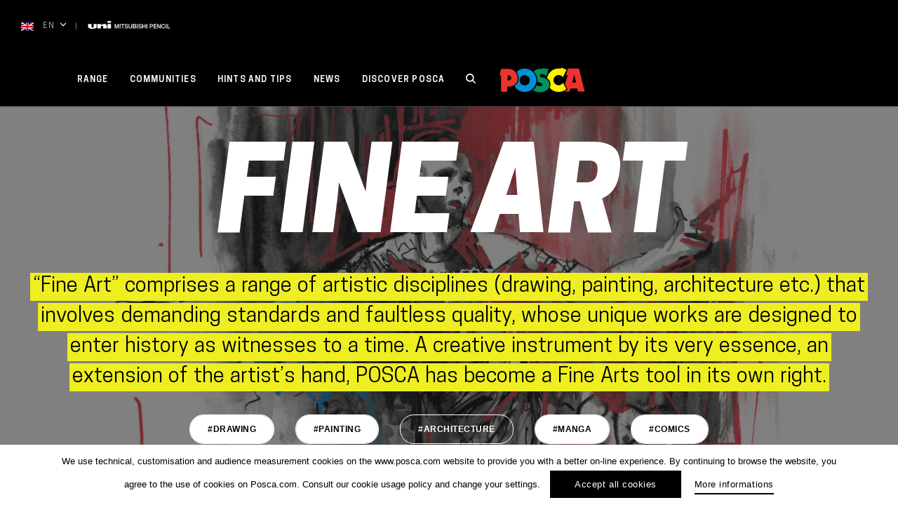

--- FILE ---
content_type: text/html; charset=utf-8
request_url: https://www.google.com/recaptcha/api2/anchor?ar=1&k=6LfvO_YUAAAAALdZtnNkOCOxKqz4qf6Eyr02bn37&co=aHR0cHM6Ly93d3cucG9zY2EuY29tOjQ0Mw..&hl=en&v=7gg7H51Q-naNfhmCP3_R47ho&size=invisible&anchor-ms=20000&execute-ms=15000&cb=fe4a4pixyasm
body_size: 48347
content:
<!DOCTYPE HTML><html dir="ltr" lang="en"><head><meta http-equiv="Content-Type" content="text/html; charset=UTF-8">
<meta http-equiv="X-UA-Compatible" content="IE=edge">
<title>reCAPTCHA</title>
<style type="text/css">
/* cyrillic-ext */
@font-face {
  font-family: 'Roboto';
  font-style: normal;
  font-weight: 400;
  font-stretch: 100%;
  src: url(//fonts.gstatic.com/s/roboto/v48/KFO7CnqEu92Fr1ME7kSn66aGLdTylUAMa3GUBHMdazTgWw.woff2) format('woff2');
  unicode-range: U+0460-052F, U+1C80-1C8A, U+20B4, U+2DE0-2DFF, U+A640-A69F, U+FE2E-FE2F;
}
/* cyrillic */
@font-face {
  font-family: 'Roboto';
  font-style: normal;
  font-weight: 400;
  font-stretch: 100%;
  src: url(//fonts.gstatic.com/s/roboto/v48/KFO7CnqEu92Fr1ME7kSn66aGLdTylUAMa3iUBHMdazTgWw.woff2) format('woff2');
  unicode-range: U+0301, U+0400-045F, U+0490-0491, U+04B0-04B1, U+2116;
}
/* greek-ext */
@font-face {
  font-family: 'Roboto';
  font-style: normal;
  font-weight: 400;
  font-stretch: 100%;
  src: url(//fonts.gstatic.com/s/roboto/v48/KFO7CnqEu92Fr1ME7kSn66aGLdTylUAMa3CUBHMdazTgWw.woff2) format('woff2');
  unicode-range: U+1F00-1FFF;
}
/* greek */
@font-face {
  font-family: 'Roboto';
  font-style: normal;
  font-weight: 400;
  font-stretch: 100%;
  src: url(//fonts.gstatic.com/s/roboto/v48/KFO7CnqEu92Fr1ME7kSn66aGLdTylUAMa3-UBHMdazTgWw.woff2) format('woff2');
  unicode-range: U+0370-0377, U+037A-037F, U+0384-038A, U+038C, U+038E-03A1, U+03A3-03FF;
}
/* math */
@font-face {
  font-family: 'Roboto';
  font-style: normal;
  font-weight: 400;
  font-stretch: 100%;
  src: url(//fonts.gstatic.com/s/roboto/v48/KFO7CnqEu92Fr1ME7kSn66aGLdTylUAMawCUBHMdazTgWw.woff2) format('woff2');
  unicode-range: U+0302-0303, U+0305, U+0307-0308, U+0310, U+0312, U+0315, U+031A, U+0326-0327, U+032C, U+032F-0330, U+0332-0333, U+0338, U+033A, U+0346, U+034D, U+0391-03A1, U+03A3-03A9, U+03B1-03C9, U+03D1, U+03D5-03D6, U+03F0-03F1, U+03F4-03F5, U+2016-2017, U+2034-2038, U+203C, U+2040, U+2043, U+2047, U+2050, U+2057, U+205F, U+2070-2071, U+2074-208E, U+2090-209C, U+20D0-20DC, U+20E1, U+20E5-20EF, U+2100-2112, U+2114-2115, U+2117-2121, U+2123-214F, U+2190, U+2192, U+2194-21AE, U+21B0-21E5, U+21F1-21F2, U+21F4-2211, U+2213-2214, U+2216-22FF, U+2308-230B, U+2310, U+2319, U+231C-2321, U+2336-237A, U+237C, U+2395, U+239B-23B7, U+23D0, U+23DC-23E1, U+2474-2475, U+25AF, U+25B3, U+25B7, U+25BD, U+25C1, U+25CA, U+25CC, U+25FB, U+266D-266F, U+27C0-27FF, U+2900-2AFF, U+2B0E-2B11, U+2B30-2B4C, U+2BFE, U+3030, U+FF5B, U+FF5D, U+1D400-1D7FF, U+1EE00-1EEFF;
}
/* symbols */
@font-face {
  font-family: 'Roboto';
  font-style: normal;
  font-weight: 400;
  font-stretch: 100%;
  src: url(//fonts.gstatic.com/s/roboto/v48/KFO7CnqEu92Fr1ME7kSn66aGLdTylUAMaxKUBHMdazTgWw.woff2) format('woff2');
  unicode-range: U+0001-000C, U+000E-001F, U+007F-009F, U+20DD-20E0, U+20E2-20E4, U+2150-218F, U+2190, U+2192, U+2194-2199, U+21AF, U+21E6-21F0, U+21F3, U+2218-2219, U+2299, U+22C4-22C6, U+2300-243F, U+2440-244A, U+2460-24FF, U+25A0-27BF, U+2800-28FF, U+2921-2922, U+2981, U+29BF, U+29EB, U+2B00-2BFF, U+4DC0-4DFF, U+FFF9-FFFB, U+10140-1018E, U+10190-1019C, U+101A0, U+101D0-101FD, U+102E0-102FB, U+10E60-10E7E, U+1D2C0-1D2D3, U+1D2E0-1D37F, U+1F000-1F0FF, U+1F100-1F1AD, U+1F1E6-1F1FF, U+1F30D-1F30F, U+1F315, U+1F31C, U+1F31E, U+1F320-1F32C, U+1F336, U+1F378, U+1F37D, U+1F382, U+1F393-1F39F, U+1F3A7-1F3A8, U+1F3AC-1F3AF, U+1F3C2, U+1F3C4-1F3C6, U+1F3CA-1F3CE, U+1F3D4-1F3E0, U+1F3ED, U+1F3F1-1F3F3, U+1F3F5-1F3F7, U+1F408, U+1F415, U+1F41F, U+1F426, U+1F43F, U+1F441-1F442, U+1F444, U+1F446-1F449, U+1F44C-1F44E, U+1F453, U+1F46A, U+1F47D, U+1F4A3, U+1F4B0, U+1F4B3, U+1F4B9, U+1F4BB, U+1F4BF, U+1F4C8-1F4CB, U+1F4D6, U+1F4DA, U+1F4DF, U+1F4E3-1F4E6, U+1F4EA-1F4ED, U+1F4F7, U+1F4F9-1F4FB, U+1F4FD-1F4FE, U+1F503, U+1F507-1F50B, U+1F50D, U+1F512-1F513, U+1F53E-1F54A, U+1F54F-1F5FA, U+1F610, U+1F650-1F67F, U+1F687, U+1F68D, U+1F691, U+1F694, U+1F698, U+1F6AD, U+1F6B2, U+1F6B9-1F6BA, U+1F6BC, U+1F6C6-1F6CF, U+1F6D3-1F6D7, U+1F6E0-1F6EA, U+1F6F0-1F6F3, U+1F6F7-1F6FC, U+1F700-1F7FF, U+1F800-1F80B, U+1F810-1F847, U+1F850-1F859, U+1F860-1F887, U+1F890-1F8AD, U+1F8B0-1F8BB, U+1F8C0-1F8C1, U+1F900-1F90B, U+1F93B, U+1F946, U+1F984, U+1F996, U+1F9E9, U+1FA00-1FA6F, U+1FA70-1FA7C, U+1FA80-1FA89, U+1FA8F-1FAC6, U+1FACE-1FADC, U+1FADF-1FAE9, U+1FAF0-1FAF8, U+1FB00-1FBFF;
}
/* vietnamese */
@font-face {
  font-family: 'Roboto';
  font-style: normal;
  font-weight: 400;
  font-stretch: 100%;
  src: url(//fonts.gstatic.com/s/roboto/v48/KFO7CnqEu92Fr1ME7kSn66aGLdTylUAMa3OUBHMdazTgWw.woff2) format('woff2');
  unicode-range: U+0102-0103, U+0110-0111, U+0128-0129, U+0168-0169, U+01A0-01A1, U+01AF-01B0, U+0300-0301, U+0303-0304, U+0308-0309, U+0323, U+0329, U+1EA0-1EF9, U+20AB;
}
/* latin-ext */
@font-face {
  font-family: 'Roboto';
  font-style: normal;
  font-weight: 400;
  font-stretch: 100%;
  src: url(//fonts.gstatic.com/s/roboto/v48/KFO7CnqEu92Fr1ME7kSn66aGLdTylUAMa3KUBHMdazTgWw.woff2) format('woff2');
  unicode-range: U+0100-02BA, U+02BD-02C5, U+02C7-02CC, U+02CE-02D7, U+02DD-02FF, U+0304, U+0308, U+0329, U+1D00-1DBF, U+1E00-1E9F, U+1EF2-1EFF, U+2020, U+20A0-20AB, U+20AD-20C0, U+2113, U+2C60-2C7F, U+A720-A7FF;
}
/* latin */
@font-face {
  font-family: 'Roboto';
  font-style: normal;
  font-weight: 400;
  font-stretch: 100%;
  src: url(//fonts.gstatic.com/s/roboto/v48/KFO7CnqEu92Fr1ME7kSn66aGLdTylUAMa3yUBHMdazQ.woff2) format('woff2');
  unicode-range: U+0000-00FF, U+0131, U+0152-0153, U+02BB-02BC, U+02C6, U+02DA, U+02DC, U+0304, U+0308, U+0329, U+2000-206F, U+20AC, U+2122, U+2191, U+2193, U+2212, U+2215, U+FEFF, U+FFFD;
}
/* cyrillic-ext */
@font-face {
  font-family: 'Roboto';
  font-style: normal;
  font-weight: 500;
  font-stretch: 100%;
  src: url(//fonts.gstatic.com/s/roboto/v48/KFO7CnqEu92Fr1ME7kSn66aGLdTylUAMa3GUBHMdazTgWw.woff2) format('woff2');
  unicode-range: U+0460-052F, U+1C80-1C8A, U+20B4, U+2DE0-2DFF, U+A640-A69F, U+FE2E-FE2F;
}
/* cyrillic */
@font-face {
  font-family: 'Roboto';
  font-style: normal;
  font-weight: 500;
  font-stretch: 100%;
  src: url(//fonts.gstatic.com/s/roboto/v48/KFO7CnqEu92Fr1ME7kSn66aGLdTylUAMa3iUBHMdazTgWw.woff2) format('woff2');
  unicode-range: U+0301, U+0400-045F, U+0490-0491, U+04B0-04B1, U+2116;
}
/* greek-ext */
@font-face {
  font-family: 'Roboto';
  font-style: normal;
  font-weight: 500;
  font-stretch: 100%;
  src: url(//fonts.gstatic.com/s/roboto/v48/KFO7CnqEu92Fr1ME7kSn66aGLdTylUAMa3CUBHMdazTgWw.woff2) format('woff2');
  unicode-range: U+1F00-1FFF;
}
/* greek */
@font-face {
  font-family: 'Roboto';
  font-style: normal;
  font-weight: 500;
  font-stretch: 100%;
  src: url(//fonts.gstatic.com/s/roboto/v48/KFO7CnqEu92Fr1ME7kSn66aGLdTylUAMa3-UBHMdazTgWw.woff2) format('woff2');
  unicode-range: U+0370-0377, U+037A-037F, U+0384-038A, U+038C, U+038E-03A1, U+03A3-03FF;
}
/* math */
@font-face {
  font-family: 'Roboto';
  font-style: normal;
  font-weight: 500;
  font-stretch: 100%;
  src: url(//fonts.gstatic.com/s/roboto/v48/KFO7CnqEu92Fr1ME7kSn66aGLdTylUAMawCUBHMdazTgWw.woff2) format('woff2');
  unicode-range: U+0302-0303, U+0305, U+0307-0308, U+0310, U+0312, U+0315, U+031A, U+0326-0327, U+032C, U+032F-0330, U+0332-0333, U+0338, U+033A, U+0346, U+034D, U+0391-03A1, U+03A3-03A9, U+03B1-03C9, U+03D1, U+03D5-03D6, U+03F0-03F1, U+03F4-03F5, U+2016-2017, U+2034-2038, U+203C, U+2040, U+2043, U+2047, U+2050, U+2057, U+205F, U+2070-2071, U+2074-208E, U+2090-209C, U+20D0-20DC, U+20E1, U+20E5-20EF, U+2100-2112, U+2114-2115, U+2117-2121, U+2123-214F, U+2190, U+2192, U+2194-21AE, U+21B0-21E5, U+21F1-21F2, U+21F4-2211, U+2213-2214, U+2216-22FF, U+2308-230B, U+2310, U+2319, U+231C-2321, U+2336-237A, U+237C, U+2395, U+239B-23B7, U+23D0, U+23DC-23E1, U+2474-2475, U+25AF, U+25B3, U+25B7, U+25BD, U+25C1, U+25CA, U+25CC, U+25FB, U+266D-266F, U+27C0-27FF, U+2900-2AFF, U+2B0E-2B11, U+2B30-2B4C, U+2BFE, U+3030, U+FF5B, U+FF5D, U+1D400-1D7FF, U+1EE00-1EEFF;
}
/* symbols */
@font-face {
  font-family: 'Roboto';
  font-style: normal;
  font-weight: 500;
  font-stretch: 100%;
  src: url(//fonts.gstatic.com/s/roboto/v48/KFO7CnqEu92Fr1ME7kSn66aGLdTylUAMaxKUBHMdazTgWw.woff2) format('woff2');
  unicode-range: U+0001-000C, U+000E-001F, U+007F-009F, U+20DD-20E0, U+20E2-20E4, U+2150-218F, U+2190, U+2192, U+2194-2199, U+21AF, U+21E6-21F0, U+21F3, U+2218-2219, U+2299, U+22C4-22C6, U+2300-243F, U+2440-244A, U+2460-24FF, U+25A0-27BF, U+2800-28FF, U+2921-2922, U+2981, U+29BF, U+29EB, U+2B00-2BFF, U+4DC0-4DFF, U+FFF9-FFFB, U+10140-1018E, U+10190-1019C, U+101A0, U+101D0-101FD, U+102E0-102FB, U+10E60-10E7E, U+1D2C0-1D2D3, U+1D2E0-1D37F, U+1F000-1F0FF, U+1F100-1F1AD, U+1F1E6-1F1FF, U+1F30D-1F30F, U+1F315, U+1F31C, U+1F31E, U+1F320-1F32C, U+1F336, U+1F378, U+1F37D, U+1F382, U+1F393-1F39F, U+1F3A7-1F3A8, U+1F3AC-1F3AF, U+1F3C2, U+1F3C4-1F3C6, U+1F3CA-1F3CE, U+1F3D4-1F3E0, U+1F3ED, U+1F3F1-1F3F3, U+1F3F5-1F3F7, U+1F408, U+1F415, U+1F41F, U+1F426, U+1F43F, U+1F441-1F442, U+1F444, U+1F446-1F449, U+1F44C-1F44E, U+1F453, U+1F46A, U+1F47D, U+1F4A3, U+1F4B0, U+1F4B3, U+1F4B9, U+1F4BB, U+1F4BF, U+1F4C8-1F4CB, U+1F4D6, U+1F4DA, U+1F4DF, U+1F4E3-1F4E6, U+1F4EA-1F4ED, U+1F4F7, U+1F4F9-1F4FB, U+1F4FD-1F4FE, U+1F503, U+1F507-1F50B, U+1F50D, U+1F512-1F513, U+1F53E-1F54A, U+1F54F-1F5FA, U+1F610, U+1F650-1F67F, U+1F687, U+1F68D, U+1F691, U+1F694, U+1F698, U+1F6AD, U+1F6B2, U+1F6B9-1F6BA, U+1F6BC, U+1F6C6-1F6CF, U+1F6D3-1F6D7, U+1F6E0-1F6EA, U+1F6F0-1F6F3, U+1F6F7-1F6FC, U+1F700-1F7FF, U+1F800-1F80B, U+1F810-1F847, U+1F850-1F859, U+1F860-1F887, U+1F890-1F8AD, U+1F8B0-1F8BB, U+1F8C0-1F8C1, U+1F900-1F90B, U+1F93B, U+1F946, U+1F984, U+1F996, U+1F9E9, U+1FA00-1FA6F, U+1FA70-1FA7C, U+1FA80-1FA89, U+1FA8F-1FAC6, U+1FACE-1FADC, U+1FADF-1FAE9, U+1FAF0-1FAF8, U+1FB00-1FBFF;
}
/* vietnamese */
@font-face {
  font-family: 'Roboto';
  font-style: normal;
  font-weight: 500;
  font-stretch: 100%;
  src: url(//fonts.gstatic.com/s/roboto/v48/KFO7CnqEu92Fr1ME7kSn66aGLdTylUAMa3OUBHMdazTgWw.woff2) format('woff2');
  unicode-range: U+0102-0103, U+0110-0111, U+0128-0129, U+0168-0169, U+01A0-01A1, U+01AF-01B0, U+0300-0301, U+0303-0304, U+0308-0309, U+0323, U+0329, U+1EA0-1EF9, U+20AB;
}
/* latin-ext */
@font-face {
  font-family: 'Roboto';
  font-style: normal;
  font-weight: 500;
  font-stretch: 100%;
  src: url(//fonts.gstatic.com/s/roboto/v48/KFO7CnqEu92Fr1ME7kSn66aGLdTylUAMa3KUBHMdazTgWw.woff2) format('woff2');
  unicode-range: U+0100-02BA, U+02BD-02C5, U+02C7-02CC, U+02CE-02D7, U+02DD-02FF, U+0304, U+0308, U+0329, U+1D00-1DBF, U+1E00-1E9F, U+1EF2-1EFF, U+2020, U+20A0-20AB, U+20AD-20C0, U+2113, U+2C60-2C7F, U+A720-A7FF;
}
/* latin */
@font-face {
  font-family: 'Roboto';
  font-style: normal;
  font-weight: 500;
  font-stretch: 100%;
  src: url(//fonts.gstatic.com/s/roboto/v48/KFO7CnqEu92Fr1ME7kSn66aGLdTylUAMa3yUBHMdazQ.woff2) format('woff2');
  unicode-range: U+0000-00FF, U+0131, U+0152-0153, U+02BB-02BC, U+02C6, U+02DA, U+02DC, U+0304, U+0308, U+0329, U+2000-206F, U+20AC, U+2122, U+2191, U+2193, U+2212, U+2215, U+FEFF, U+FFFD;
}
/* cyrillic-ext */
@font-face {
  font-family: 'Roboto';
  font-style: normal;
  font-weight: 900;
  font-stretch: 100%;
  src: url(//fonts.gstatic.com/s/roboto/v48/KFO7CnqEu92Fr1ME7kSn66aGLdTylUAMa3GUBHMdazTgWw.woff2) format('woff2');
  unicode-range: U+0460-052F, U+1C80-1C8A, U+20B4, U+2DE0-2DFF, U+A640-A69F, U+FE2E-FE2F;
}
/* cyrillic */
@font-face {
  font-family: 'Roboto';
  font-style: normal;
  font-weight: 900;
  font-stretch: 100%;
  src: url(//fonts.gstatic.com/s/roboto/v48/KFO7CnqEu92Fr1ME7kSn66aGLdTylUAMa3iUBHMdazTgWw.woff2) format('woff2');
  unicode-range: U+0301, U+0400-045F, U+0490-0491, U+04B0-04B1, U+2116;
}
/* greek-ext */
@font-face {
  font-family: 'Roboto';
  font-style: normal;
  font-weight: 900;
  font-stretch: 100%;
  src: url(//fonts.gstatic.com/s/roboto/v48/KFO7CnqEu92Fr1ME7kSn66aGLdTylUAMa3CUBHMdazTgWw.woff2) format('woff2');
  unicode-range: U+1F00-1FFF;
}
/* greek */
@font-face {
  font-family: 'Roboto';
  font-style: normal;
  font-weight: 900;
  font-stretch: 100%;
  src: url(//fonts.gstatic.com/s/roboto/v48/KFO7CnqEu92Fr1ME7kSn66aGLdTylUAMa3-UBHMdazTgWw.woff2) format('woff2');
  unicode-range: U+0370-0377, U+037A-037F, U+0384-038A, U+038C, U+038E-03A1, U+03A3-03FF;
}
/* math */
@font-face {
  font-family: 'Roboto';
  font-style: normal;
  font-weight: 900;
  font-stretch: 100%;
  src: url(//fonts.gstatic.com/s/roboto/v48/KFO7CnqEu92Fr1ME7kSn66aGLdTylUAMawCUBHMdazTgWw.woff2) format('woff2');
  unicode-range: U+0302-0303, U+0305, U+0307-0308, U+0310, U+0312, U+0315, U+031A, U+0326-0327, U+032C, U+032F-0330, U+0332-0333, U+0338, U+033A, U+0346, U+034D, U+0391-03A1, U+03A3-03A9, U+03B1-03C9, U+03D1, U+03D5-03D6, U+03F0-03F1, U+03F4-03F5, U+2016-2017, U+2034-2038, U+203C, U+2040, U+2043, U+2047, U+2050, U+2057, U+205F, U+2070-2071, U+2074-208E, U+2090-209C, U+20D0-20DC, U+20E1, U+20E5-20EF, U+2100-2112, U+2114-2115, U+2117-2121, U+2123-214F, U+2190, U+2192, U+2194-21AE, U+21B0-21E5, U+21F1-21F2, U+21F4-2211, U+2213-2214, U+2216-22FF, U+2308-230B, U+2310, U+2319, U+231C-2321, U+2336-237A, U+237C, U+2395, U+239B-23B7, U+23D0, U+23DC-23E1, U+2474-2475, U+25AF, U+25B3, U+25B7, U+25BD, U+25C1, U+25CA, U+25CC, U+25FB, U+266D-266F, U+27C0-27FF, U+2900-2AFF, U+2B0E-2B11, U+2B30-2B4C, U+2BFE, U+3030, U+FF5B, U+FF5D, U+1D400-1D7FF, U+1EE00-1EEFF;
}
/* symbols */
@font-face {
  font-family: 'Roboto';
  font-style: normal;
  font-weight: 900;
  font-stretch: 100%;
  src: url(//fonts.gstatic.com/s/roboto/v48/KFO7CnqEu92Fr1ME7kSn66aGLdTylUAMaxKUBHMdazTgWw.woff2) format('woff2');
  unicode-range: U+0001-000C, U+000E-001F, U+007F-009F, U+20DD-20E0, U+20E2-20E4, U+2150-218F, U+2190, U+2192, U+2194-2199, U+21AF, U+21E6-21F0, U+21F3, U+2218-2219, U+2299, U+22C4-22C6, U+2300-243F, U+2440-244A, U+2460-24FF, U+25A0-27BF, U+2800-28FF, U+2921-2922, U+2981, U+29BF, U+29EB, U+2B00-2BFF, U+4DC0-4DFF, U+FFF9-FFFB, U+10140-1018E, U+10190-1019C, U+101A0, U+101D0-101FD, U+102E0-102FB, U+10E60-10E7E, U+1D2C0-1D2D3, U+1D2E0-1D37F, U+1F000-1F0FF, U+1F100-1F1AD, U+1F1E6-1F1FF, U+1F30D-1F30F, U+1F315, U+1F31C, U+1F31E, U+1F320-1F32C, U+1F336, U+1F378, U+1F37D, U+1F382, U+1F393-1F39F, U+1F3A7-1F3A8, U+1F3AC-1F3AF, U+1F3C2, U+1F3C4-1F3C6, U+1F3CA-1F3CE, U+1F3D4-1F3E0, U+1F3ED, U+1F3F1-1F3F3, U+1F3F5-1F3F7, U+1F408, U+1F415, U+1F41F, U+1F426, U+1F43F, U+1F441-1F442, U+1F444, U+1F446-1F449, U+1F44C-1F44E, U+1F453, U+1F46A, U+1F47D, U+1F4A3, U+1F4B0, U+1F4B3, U+1F4B9, U+1F4BB, U+1F4BF, U+1F4C8-1F4CB, U+1F4D6, U+1F4DA, U+1F4DF, U+1F4E3-1F4E6, U+1F4EA-1F4ED, U+1F4F7, U+1F4F9-1F4FB, U+1F4FD-1F4FE, U+1F503, U+1F507-1F50B, U+1F50D, U+1F512-1F513, U+1F53E-1F54A, U+1F54F-1F5FA, U+1F610, U+1F650-1F67F, U+1F687, U+1F68D, U+1F691, U+1F694, U+1F698, U+1F6AD, U+1F6B2, U+1F6B9-1F6BA, U+1F6BC, U+1F6C6-1F6CF, U+1F6D3-1F6D7, U+1F6E0-1F6EA, U+1F6F0-1F6F3, U+1F6F7-1F6FC, U+1F700-1F7FF, U+1F800-1F80B, U+1F810-1F847, U+1F850-1F859, U+1F860-1F887, U+1F890-1F8AD, U+1F8B0-1F8BB, U+1F8C0-1F8C1, U+1F900-1F90B, U+1F93B, U+1F946, U+1F984, U+1F996, U+1F9E9, U+1FA00-1FA6F, U+1FA70-1FA7C, U+1FA80-1FA89, U+1FA8F-1FAC6, U+1FACE-1FADC, U+1FADF-1FAE9, U+1FAF0-1FAF8, U+1FB00-1FBFF;
}
/* vietnamese */
@font-face {
  font-family: 'Roboto';
  font-style: normal;
  font-weight: 900;
  font-stretch: 100%;
  src: url(//fonts.gstatic.com/s/roboto/v48/KFO7CnqEu92Fr1ME7kSn66aGLdTylUAMa3OUBHMdazTgWw.woff2) format('woff2');
  unicode-range: U+0102-0103, U+0110-0111, U+0128-0129, U+0168-0169, U+01A0-01A1, U+01AF-01B0, U+0300-0301, U+0303-0304, U+0308-0309, U+0323, U+0329, U+1EA0-1EF9, U+20AB;
}
/* latin-ext */
@font-face {
  font-family: 'Roboto';
  font-style: normal;
  font-weight: 900;
  font-stretch: 100%;
  src: url(//fonts.gstatic.com/s/roboto/v48/KFO7CnqEu92Fr1ME7kSn66aGLdTylUAMa3KUBHMdazTgWw.woff2) format('woff2');
  unicode-range: U+0100-02BA, U+02BD-02C5, U+02C7-02CC, U+02CE-02D7, U+02DD-02FF, U+0304, U+0308, U+0329, U+1D00-1DBF, U+1E00-1E9F, U+1EF2-1EFF, U+2020, U+20A0-20AB, U+20AD-20C0, U+2113, U+2C60-2C7F, U+A720-A7FF;
}
/* latin */
@font-face {
  font-family: 'Roboto';
  font-style: normal;
  font-weight: 900;
  font-stretch: 100%;
  src: url(//fonts.gstatic.com/s/roboto/v48/KFO7CnqEu92Fr1ME7kSn66aGLdTylUAMa3yUBHMdazQ.woff2) format('woff2');
  unicode-range: U+0000-00FF, U+0131, U+0152-0153, U+02BB-02BC, U+02C6, U+02DA, U+02DC, U+0304, U+0308, U+0329, U+2000-206F, U+20AC, U+2122, U+2191, U+2193, U+2212, U+2215, U+FEFF, U+FFFD;
}

</style>
<link rel="stylesheet" type="text/css" href="https://www.gstatic.com/recaptcha/releases/7gg7H51Q-naNfhmCP3_R47ho/styles__ltr.css">
<script nonce="YRgV9mFqGthDitKNf4pezQ" type="text/javascript">window['__recaptcha_api'] = 'https://www.google.com/recaptcha/api2/';</script>
<script type="text/javascript" src="https://www.gstatic.com/recaptcha/releases/7gg7H51Q-naNfhmCP3_R47ho/recaptcha__en.js" nonce="YRgV9mFqGthDitKNf4pezQ">
      
    </script></head>
<body><div id="rc-anchor-alert" class="rc-anchor-alert"></div>
<input type="hidden" id="recaptcha-token" value="[base64]">
<script type="text/javascript" nonce="YRgV9mFqGthDitKNf4pezQ">
      recaptcha.anchor.Main.init("[\x22ainput\x22,[\x22bgdata\x22,\x22\x22,\[base64]/[base64]/UltIKytdPWE6KGE8MjA0OD9SW0grK109YT4+NnwxOTI6KChhJjY0NTEyKT09NTUyOTYmJnErMTxoLmxlbmd0aCYmKGguY2hhckNvZGVBdChxKzEpJjY0NTEyKT09NTYzMjA/[base64]/MjU1OlI/[base64]/[base64]/[base64]/[base64]/[base64]/[base64]/[base64]/[base64]/[base64]/[base64]\x22,\[base64]\\u003d\\u003d\x22,\x22w7nCkVTClEbDlsOSw7cMY8K3VMKEEm3CkTA7w5HCm8OFwoRjw6vDtsKQwoDDvmsqNcOAwoTClcKow51eYcO4U3nCiMO+IyrDhcKWf8K1Y0dweW1Aw54YWXpUdcOZfsK/w7TClMKVw5YydcKLQcKaEyJfJsKMw4zDuWbDgUHCvkrCrmpgPMKgZsOew75zw40pwo5rICnCp8KKaQfDicKqasKuw7Nfw7htJcKOw4HCvsOuwozDigHDqMKmw5LCscKFWH/CuEcnasODwqzDoMKvwpB9GRg3KibCqSlDwp3Ck0wbw4PCqsOhw4/CvMOYwqPDlHPDrsO2w5jDjnHCu2LCpMKTACxtwr9talDCuMOuw7fCmkfDin/[base64]/Cg2bDhnLCncKYw5fCuyh4BMOnw7oUexPCo8KuB1QRw5MeNMOrUTNqTMOkwo1PYMK3w4/DvmvCscKuwqEqw712BcOkw5AsTFkmUyFfw5QyRgnDjHAPw4bDoMKHbVgxYsKXF8K+GjZvwrTCqXdBVBlQD8KVwrnDvTo0wqJcw5B7FHLDiEjCvcK7IMK+wpTDrcOJwofDlcOjJgHCusK9ZyrCjcOTwrlcwoTDr8K9woJwcMOHwp1AwroQwp3DnFwdw7JmZsO/wpgFG8ORw6DCocO6w7IpwqjDq8OjQMKUw758wr3CtQ0TPcOVw4Mmw73CpkDCp3nDpQ8owqtfS3bCinrDmhYOwrLDuMO1dgpDw4paJk3Cs8Oxw4rCvg/[base64]/CuMOjw43DnsOpw718w5vDtcKowpx3w6vDocOjwrjCgcOxVhoTw5jCgMOdw6HDmSwiKhlgw7bDg8OKFFTDumHDsMOHYWfCrcO7YsKGwqvDtMOBw5/CksKqwpNjw4MTwqlAw4zDhFPCiWDDn07DrcKZw5XDszB1wo95d8KzL8KCBcO6wr/Co8K5ecKPwpVrO1N6OcKzOsOcw6wLwrNRY8K1wo0/bCVXw7prVsKVwqcuw5XDllF/bD/[base64]/DjMKSFAQow4E/fcOLwowiVcOmRntKdsOcBsO3ZcOIwrnCrGzCmmZsBcOFBgrCusK8wrPDiVBMwqpIAcO+GMOvw5/CnkM2w7bDm0Zuw5jCnsKKwpjDvcOSwpjCq2nDpyt0w7rClSrCk8KpGX5Hw4/Dl8OEFk7CgcKxw60GJW/DiEHCk8KswofChBcEwoPCkirClMK2w6MJw44vw4fDpiU2BsKJw53DuV0JSsOsasKpAj7DpsKJDCPDn8KSwrwDwrE4CynCmsONwoYJcsOKwr0Pa8O9e8OqY8O0Jypkw5swwrd/w7bDpE/DjBfCmcOvwrbCrMKOaMKRw4LDpyHDocOwacOvTGMePRkwIsK3wrjChCwpw4bCoAzCvlTCpihZwoHDg8KkwrJWPH0Iw4/[base64]/[base64]/Du8OxR3Nfw6fCghzDqQrDosKrw5fCj8KZw652wp5dGh7Dqm15w4jCg8KtFcKtwovCtcKPwoIjD8OuH8KiwoVkw4sJRDERbi/DlsO+w7PDtS/Cn0TDnW7DqEAJcn02RS/CvcKBa2obw4fCi8KOwoNWCcODwodRZQrCrGs9w7/CpsOjw4bDu285aznCnlNQwpM1GcOpwrPCpynDmMO6w78lwpE2w5lFw7kswpXDpsOTw5XCrsOmLcKIw7Rjw6LCkBsoasOTDsKrw7zDgsKewqvDt8KjXcKzw5bCizhKwpBBwpt/aTnDi3DDokpaKTsgw4V/EsOdC8KAw5xkL8KrHsO7aiATw5jCksKpw7LDpnbDjyDDv0tZw4NwwpZlwrHCpxJWwqXDiA8RD8Kzwq1Kwr7Cj8Klw64ZwqAbOcKNcETDoG5/AsKoBxUfwqjCl8OKcsOUHFwhw5tJTsKqBsKgw5x1w47CoMOwQws1w40AwovCiSLCucOWWsOJGifDrcOVwplUw6FBw5/DsEDCnVFOwodEI3/DqGQ9DsOCw6nDt04ywq7DjMOnfB8qw4nClMKjw4PDnMOseiR6wqkIwr7CkzQcZDXDnUDCocOswrTDrwFNHcOYWsO1woXDjlfDqn/[base64]/ClxzCkcOCMEZOwrNiBEnDisKQA8Kkw4t7w7IHw4vDk8KZwpFkwp/CpsOkw4fCjVFeYzLCm8KYwpfDm0Rsw7J2wrzCm3tHwrbCo3rDjsK9wqpTw57DsMOiwpsjesKAK8OiwpLDusKVwopwEVRow4lFw4/Cs33DlCEFWWcJNXLDrsKCVMKhwqFJD8ONCMKYZhpxU8OEABobwpxMw4cwacKqBcO+w7rDuGPCh1xZEsKCwrPClxUOK8K3LMKodHdnw5zDqMOVDknDj8Oaw5cEBR/DvcKew4NqeMKkVSvDjwR1wpB5wqzDt8OcGcObw7PCu8KpwpHCl2l6w4rCg8KeLxrDv8OKw6FEIcK7LBVEf8KaVsKrwp/Dl0AFZcOQUMOtwp7CuAfChcKPTMOzI17DiMKaPMOGw5UbejYQTsKdJsOSw7vCuMKjwpM3d8KqKsO1w6hQw6bDusKcGm/[base64]/w5rDncKeYMKYRChcNSRkYMOlwoDCjsKQWh94w5Euw5HDrMOfw6Atw7bDhiQgw43ChyjCvVbCkcKAwpgXwqPCscOqwqsaw6/DgMOGwrLDu8OOV8ONBU/[base64]/DqWLCvMO8w6fDkB/Dj0/[base64]/CgAd4DsK8F8OpN8OAw6pKPR/[base64]/ZzYPREvCmnDDhsKQwrB2Yw1ww57DozQJblnDs0LDlRZXdjnCmcKGZ8OoUU5DwqNDLMKew6oZe3oUZ8Onw4/ClcKRB1VpwrnDosKxYQ0ST8OkIMOzXR3CtXgqwpvDt8KFwqgEJDvDl8KsPcKIDnrCjnzDqsK0ZiN/GAbCj8K/wrYuwqIpOMKXZMOXwqbCncOua0tVwrhofMOQH8Opw7DCpGt3MsKywqlRMS46IsKDw67Cg3fDjMOmw7/DiMKcw7PDp8KKM8KfWx0DZkfDmsO7w7lPEcODw7XCrUHCmsOFwoHCoMKqw63DqsKXwrHCq8K/woccw7pVwpnCqsKcZ0LDuMK3ERBFwo4tA2lOw6HChWvDj3rDlsOEw5F3bnnCtCBOw6vCqFDDnMKAaMK7UMKAVRPChcKOfnfDp2xoUMKzSsKmw5g/w4scFWskw4x+w4tsEMONP8K/w5BLB8O9w53CrcKTCCFlw4hdw4PDrgl5w7TDvcKIHDDDpsK2w5s4ecORFMK4woHDocOQBsOEYTFIwo4MH8KQZcKew4zChgxZwr4wEzR3w7jDtcKdEMObwrogw73DqcOtwq3Crgt4EcKCbMOxeR/Dih/CnsO0wr/[base64]/DsA7DjH/DtmPDicKWw594w4zDjcOyw7RVChfCkCXDpEdmw5UFVEnCu37ChsKQw6hQB3Qvw6DDt8KHw4/Cs8KMPhEGwoAhwp9eHR14fcKKdCvDvcO1w53CksKuwrjCkcO3wprCpxXCu8OMCX3CiH9KGHQawrrCkMObf8ObGsKzcjzDgMKtwow/HcO+eX1bD8OrRMKXTVrDmEPDqsOfw4/DrcOUU8OWwq7Dq8K0w6zDt1Azw5otw7YSIV4KfRhpw6bDi3LCvF/CmBDDiGnDtFjDnxfDtMOcw7IaNm7CtXBiIsOawrxEwr/CrMKCw6Emwr4QesOxAcKhw6dcOsKPw6fCnMK7w4c8w4crw7RhwoMUJMKswq9sF2jCpgY4wpfDmiDCmsKswoMWGgbCgHwRwrtiwpwfJcOEacOswrYjw5dQw79SwrlPf1fDrSnCh37Dm31mwp7Dp8K8HsOrw63Dt8OMwrTDmsKew5/Ct8KIw57CrMOjC1QNbGZ9w73CljZDK8OfGMOFdsKFw4ERwr7DuD18wrMXw5lSwpBLfGkvw45WUW46P8KaPsOaO2gowr/Dh8O3w7fCtjU9dcKKdiXCr8OGMcKnR3fCsMOTw5kaEMOyEMKlwqMeMMObccKiw74Aw4pFwrPCjsOQwpDCji/DqMKnw4xqBcK2OMOeOcKuTkHDtcKLUi1oSwdDw6U2wqvCn8OewpUEwoTCswMwwrDCncKGwo7Dr8OywqXCgMKIEcKNCMK4ZUoSdcOvFcK0AMK4w7sFwqJfdjgnU8Kww4oVXcK5w6DDl8O+w5AvGz/CmcOlD8OdwqLDn0HDtCkPwo0cwpppwrgZEMODT8KWw7o/ZkPDgmvCgXDCpcK5TD05YQkxw43DkUJ/c8KrwqR/w6MxwpzDgBzCsMO6F8KjGsKSA8O4w5Y4w51aKUc6HhkmwqE4wqNDw7FmN0LDscKHLMOCw7Bbw5bCp8KdwrfDqWkRwqDDnsKmPsKbw5LCu8KfFyjCjHDDksO9w6LDvMKpPsO3A3zDqMO+wojDml/[base64]/[base64]/[base64]/[base64]/CmMOzIw8fw5IewrVZw6jDg8KYw5QeGsKkw4pzw6o7wrTDohnCun3Dr8Kvw5XDlAzChsO6wq3DuDXCosK8FMKhMRnDhizCi3LCt8OEJgAYwo3CrMOPw4B6ejUfwpPDu3HDs8K9Wx/Dp8O9w7bCgMOHwr3Dn8O/[base64]/CvcOlN8K/H2EsOnfDkMKwL8KAw5ddUmlOw6EQXcKrw4/DjsOtKsKtw7ZEd33Dh2TCuFdbD8K0D8KLwpbDpgvDlMOXIsOOOyTDocOzXx5JPS/DmTbClMOLwrbDjHPCgRpSw6R6ZkUaDVlNZMK7wrbCpBLCjD3Cq8Opw6kvwqBuwpMBY8KUbMOpw5VuDSYbaVHDpgg2YMOaw5Nkwr/[base64]/CjMKow67ChcOaw7vCsSAEwooHAsOqesOCw4HDmzw1w7kySsKbKcOGw5rDqsO/wqtmFMK/wqQ+OsKrUAxdw4/[base64]/DokPDsDXDhMOMG3MVOGgLVsKXw4XDpHhPJjIZw6DCnsOAF8OZw74IbMOGeXYfOl3CgMKQEjrCpWVgRcKAw4PCk8KKMsKDG8KJDRDDt8OEwrvCiyLCtE4yTMOnwofDnMOWw6Jtw50Hw4fCon/[base64]/DnjQne8KmwowRKng4PMKoVMOcwqPDh8KCw6/DisK0w7MuwrXDr8OgPMOhD8OecDLCpMO0wq9gwpgSwpw/cxjDuRXDtjl6FcOAEzLDqMK1KsK/YnLCgMKHPsOWQVbDjsOIehzDkC/DtMKmPsO2PHXDvMK3fksyTnJzdsOUJWE+w6pIVsKjw5AYw6LDmGdOwoPCtMOKwoPDmcKgHsOdUwIEYScRRnzDrcK+FRhmNsK2K1HCosKjwqfDm1cqw6TCr8OYbQMjwrA1HcKcdcKbay/Ct8KlwqMVNkLDnsOXH8KVw78ewpfDtTnCuwfDliFdw50FwrvDnsOqw5ZJC1nDq8OTwpDDpxJtw5TDusKQAcObw5PDqgjDl8OpwpDCqMKzw7zDjcOFwpbDjmTDjcOXw4MyYRptw6LCv8OXw6TDt1YgAWLDuF1aB8KXFsOIw67DksKjwoFdwohMLcO+KA/DkDjCtwLCv8KmZ8Oxw5FEbcO8XsK6wpbCicOIIMOIW8KEw77CjlQWMcOpSCrDshzDlF/DmkEywo0tHEjDlcKfwojDr8KRMcKXG8KcZMOWZsK/NFdhw6Q7XnQLworCisOlDRXCsMO4JsOEw5QYwr9xc8OvwprDmsKgHcKQEA/DuMK1OVJ9Y37CsmYNw7Idw6TDkcKsfMKPSMKuwpQHw7gOWWAKQiDDmcOPwqPDtMKLGkgcFMO1GH8kw6J0GkVaGcOOccOwIA7CigfCijN+wo7CuG7DgAnCsnx9wp1TdShGDsK8ccKBOypRJwNbWMOLw6/DkjnDrMO3w4rChE7CgsOpwpEMPCXDv8KQFsO2V0ZawopPwoHCnsKVwpfCs8Kww6R2QcOGw6Y/[base64]/DjxBRIAfCsw7CocOPw6bCpMOlwpnDuS7CnmtPAsOAwrTDlMOwZsK0wqBJwoTDq8OGwqFLwr9Jw6xWKcKiwqoQe8KEwrY4w5g1fMKPw500wp7DuA0CwrPDl8KfUVPClWt6OTLCscOrb8Oxw6rCvcOgwqUCA1fDkMKNw4XCi8KEV8KmCXTCkncPw4dCw47DjcK/[base64]/DuilVwo/Dv8OSfcKNwrjDqcOHw6fCsTQzw6zCohMwwpd7wodJwrrCo8OaCkrDilB6bxIQaht8N8OBwpkLAMK8w5pvwrTDjMK/TMKJwpB8NQ8/[base64]/CjnfDnMOhw5w2XcKUHMOXKcKBH8ODacOyXcKRVcKZwpAYwrEYwps/[base64]/DoRd+wotlwrEVQsOxwqssHizCvj/DkMKhwp9YMMKzw7B/w6V6wo1zw7YQwp0Gw5nCq8K7IHXCsVhSw5g3wofDoXPDj3Rcw6EAwoJdw79qwqLDqiFnRcKRXcK1w4HDtsOkw7dJwrTDvsOTwqHDlVUNwrkHw4/[base64]/[base64]/[base64]/CmcKTw64dw5JEeMK8VxF0HlFMIsK2HcKJwq5rUx3CusKJTHLCvMO0w5LDtMK7wq4FT8KjD8OmNsOpKGwcw58NMjLCt8KIw6BdwoYdeyEUw7/DgxnCncO2w5t8woZPYMO6TcK/wrg/w5opwr3Dvk3Dp8KMFTEZwrbDrRbDml3CiFjCgW/DtRXCmMK6woBxTcOgTVZwI8KGccKdHzpEBwvCjDbDiMOZw5vCqgl1wrIrbHk/w4wzw6pawrzDmEfClFRlwocORU/Ct8K8w6/CpMORbXxgZcKSPHkVwqBwZcKzWsOrcsKEwrl9woLDv8K/w4x7w49eX8KEw6bCnGDDsjhBw7/DgcOIBcKtwrtIIlXCgjnCicKQAcOWPsOkAT/DuRcbL8K8w4vCgsOGwqgfw6zClMKwC8OWHE8+HcKCEHdwHyPDgsKvw5YFw6fDvhLDmcOfXMKQwoZHdMKQw4nCkcKHbgLDvnjCgMOiQMO1w4nClCfCrHILDsOWGMKzwoLCrxzDtMKawqHCisKNwoUuIBvCnMO+MEQIUMK/wpQ9w7Zhwq/ClHBswqslw5fCgykxFFUNHFjCrsKyZsKlVikhw4YxSMOlwoouTsKVwrQVw7XDkV8gQsKeDlQmZcOaNWnDlnvCicOZNS7DjkV+wrlpXjRDw6jDiQzCkGtUF34Bw7HDiyxwwrB5wrx8w7Z9AMK/w6DDrHLDg8Oew4bDt8Ofw51JEMOGwrY3w54TwoAcdcOZIsOzw5LCh8Kyw7vDg2nChsOlw7vDgcKSw7l6WksQwpPCo0/DlsKpUFFUXsKuYidLwrnDhsOYwpzDvDFCwpIaw7hxwr7DiMO7BVINw6fDkcO+f8O9w40EAAPCuMOJPjUHw7BSR8KpwqHDr2PCjUXCt8OtM3TCs8OYw4fDu8OEaEDCjcOsw7IfQGDCnMK6woh+wp3CgFtfFH/[base64]/VTfCknrDhyjDtGzDonkbWiYTQMKGAxnCpG3CkkjDosKPw6PDlcKiCMKDw6JLNMKZJsOzwqvCqF7CiBxxNMKpwqs6PSZqSkhRJsOdWTfDscOpw4Fkw4FTw6IcPy/DoXjCqsK4w7fDqlAQw57CvGRXw7vDkBTDjwYBIRnDncOTw7fCq8Omw71Nwq7DjQDCkcO/w77Crz7CrxvCrMOJYRJwKMONwpRGwpXDpEJGw4tpwrRkFsKew6kxRBzCrsK6wpZNwoM4ZMOHG8KNwohQwrcaw4NLw63ClQPDvMOBSWjDrThTw6HDg8OFw6hUAz/[base64]/CgNFw6XDt8KnDHVzK8KVwpR5JylDWsK1O1vDugjDrBshXV7Dm3o5wpl8w7xkOgBTQ2vDn8KhwqBVb8OOHihxL8K9JGpYwqwvwpnDiHR4QzXDqx/Dg8KSD8K7wrnCrmI0Z8OAwqBvcMKYI3zDm3MKYGkNB0DCrcOGw7vDiMKKwo3DlMKXW8KBV3sYw7jCvWhIwpA7WsKxeWrCssK2wpPCtcO5w4/[base64]/DtsOBK2M9w4dmIkJFQcK3w5bDrcOQVhPCimh2G38uEDzCh3xUIyHDqVbDsktAHEPCl8KCwqLDssOYwrzCinEmw5/[base64]/DqiXCiMOhL8Khw4PCm8KARcKwXHg2EsOSwpPDkBXDk8ODW8OTw7J5wosewp3DpsOowr/DlXPCgcO4GsOswrPCusKgP8Kew4AOw5oPwqhCCsKywpxIw6w4KHjCqFzDt8O8eMOMw5TDgB7CoAtycHfDg8Odw7jDvcKPw47CrMONw4HDhiDCnQ8Vw59Rwo/[base64]/w6x3NitPw53DqsOSTghcwpxecW4DPcKjTMOdwpE6TWrDm8OCckDCvEUYcMOlfWHDisK+W8K/CzVoHxHCrsKHbSdlw5bCuVHCj8OCIhnDgcObD2txw4Jdwo0Aw68Kw5txHsOsLUnDkMKXJ8OyGmtDwrPDmgjCi8K9w55aw5xZUcOww7Jlw71Qwr7DoMOrwq4zCG5ww7LDrsKAdcKUWiLDgSpHwrDCiMO3w7UBVl0qw5/DmcKteE1lwofDnMKLZcOww5zCjXdQa2XCnsKOd8Kuw73CpxbCksOjw6HCpMOsanRHRMKkwpc2wrTCkMKGwrHChRXCjcKjwpY2KcO7wotYQ8K8wql7B8KXL8K7w4FXMMK5GcODwq7DjWscwrdOwptwwp4AG8Khw5tIw7lFw4ZGwrzCkMOEwqBbNy/Di8KNwptTScKwwpkiwqQmw73DqGXCnDxQwozDj8Oww4JLw50mB8Kbb8K5w6vCqSjCgU/[base64]/[base64]/CrWTDpGwIc8KIw74Kw7fDlgjCj8K5wqPCvsKgRMOCwrlCwpjDrsOWwrZTw6fCjsKDWcOZw4Q2fsOiOiohw7PCvsKFwo0qVlXDoUbDrQ47fmVsw47Cg8O+wq/Dq8K3fcKjw7DDuGsyFMKMwrk5woLCrcKSBC7CvcKVw5bCry8iw4fCvEx+wqcHIsKPw4oIKMOkQMK2AsOSPMOKw6PDlzPCoMO2TkwAOxrDksOvQsKpMkE5BzAgw4tewoIwccOfw6MechlfB8OLZ8O0w77Dpm/[base64]/CiArCnsOwE29sEDvClDIxwrsCYx7CrcKZPgJYEcKRw7Ypw5fChV3DkMKpwrVswozDgsOZw4lpIcO2w5Frwq7DncKtUFzCg2zDlsOgwphObyTCqcOIOgjDkcOnT8KYbD5AccKhwo/DtsK6OUjDnsO5wpckTB/[base64]/DncK5w6TDqFJhbMKBwox/w58EG8OmDsOQW8KdwpwSEsOmJMK1a8OcwqzCl8K3ZTIMahJYACFwwptIwr7DnMKuT8O8aQDDh8KLR3o7f8ODBMO6w6fChMKieDZ6w6nCnw/DpVHDv8OFwpbDgUB1w7QiMjHCnGDDh8KUw754MXE5KgXCmnTCowvCtcKtQ8KFwqvCog8Kwp/Cj8Kjb8KcBsO1woplHcO1EW5bM8OdwrxQKTt+VMOUw7VtOkdiw7zDoUI4w4HDs8KAC8KJEX7DuiEESH3CjD9gfsKrUsOhN8O6w4PDicOBCD8NBcOyUCTClcK6woBgPU0aZMK3DAF/w6vCksKBT8O3I8OQw4LDrcOhPcKtGsKqw5nCgMO9w6pIw73CokUWaAF/YMKJW8OnUVzDiMOvw4NiGnw8w7DCj8K0bcKJNijCnMOvdWFSwo4YW8KpG8KRwroBw5IrO8Ohw71vwrsRw7/DgcOmAgcHRsOZeS3CrlPCrMOBwq5awpc5wpI/[base64]/Dh8O8E8O3w5lzw6h6wrfDtMO1GcOkwow9w4hwLXzCuMOXM8KYwozCtcKFw548w4PDksOnRW9KwoXDpcO4w5wPw63DhsOww4MDwoDDql/DoHs0ahZnw5dIwq3CtijCsjrDjj1/c1d7esKbRsKmwrDClhXCsxTCocOme38xe8KSVCgRw4Yxe0VFwoxkwq7DusOHw5XDiMKGSDJnwo7ChsOJw546AsOjHB/Cm8Oqw5gCwq0EQCHDmsO/LyEHCwnDqnDCpg4vw4EwwoUDZcOdwoJiIMOuw5QDe8O6w6UMAndcLkhSwr/ClCs/[base64]/DvMOnw5JAHXsLwrLDksOBw6PCtSQaDWYSLm7CmsK4wqHCisOXwrFzw4QNw6rCm8Ovw7t7dWfCjX3CqGZxDF3DgcKeYcKvK2cqw6fDiBEUbAbCgMOmwpE4acOUUSp8YHURwr0/[base64]/CksKeakXClsOfEcKsM37Cl8OYBhEbw5PDsMKxecOXJEbDpSnDrMOkwoXDums4VUkMwrwqwqYxw7LCnVrDqMKewqzDmR0AGzs3wq0BLi8EfnbCvMOwMMKSG2xqWhrDjcKDJHPDvMKVe2LDvcOQK8OZwos7wrIiew/Cr8KIwpfDpsOrw4LDr8O5w4rCuMOfwpvCvMOub8OOSyjDt3PCmMOgZcO6wr4pCCxTNQDDuikeZWHCgR17w6V8TVFNNsOHwoTCvcO2wp7CmUDDkFDCuiFWRMODVcKKwqd3YWrDn1VOwptRwozCtiFYwqvClijDn1cpfB/DowvDkD5Jw7guUsKwMsK/LETDrMO6wpDCncKZwoTDiMOSAMKze8OZwoFFwpTDhcKAwrw8wr/DrsOKWVDCgywcwoDDug/Ct2fCqsKrwqYwwqjCpFvCmh9lNMOuw63DhMOPHwLDjcOWwrUMw43DlgPCmsO8XMORwqTDkMKAwrk0EMOoGsOKw5HDiBHChMObw7DCimDDnw4MX8O6acOMXMKzw7QlwqHDsAsIDMO0w6XCq1I6FcOLw5fDrcOkP8OAw4jDmMOgwoB8fFELwqRNHsOqw5/DhjxtwpfDvljDqjnCqcKfw6sqRMK5wrJNLjdlw43Ds3I9VUVVAMKRecO5KRLCrmTCkE0JPkciw5bCgFcXDcKzUsOycizCkltBNcOKw7Q6VcO1woh3W8K0wrLCoGQLfmdoAz4rMMKqw5HDjcK/bcKzw5F2w6HCowfCuCZPw7PCgWPCtsKyw5cbw6vDtkPCrwhDwoQ5w4zDnHsqw54Lw7HCkEvCnwJ5CW52ZydLwo7CocKRCMKGYBkLT8KkwrHCiMOwwrbCksOewo0hJSzDjiRbw7MJRcKfwp3DqmTDuMKUw74lw47ClsO2WBjCtMKaw7TCo0kBFi/CqMOXwr89JGxEZsO8w5PCisKJNHkxwq3Cl8Obw6PCkMKFwos2IMObZ8Ozw7sww5/DuSZfVzk/E8K8GWTDtcOsKXh6w7TDj8Obw5xMeBnDtzzDnMOiCsOCNCLCgRRTwphwL3/DqcKLQsOOQFoteMODSG9Jwrcxw5fChMO4fBPCpCtMw6XDrcKTwr4FwrDDg8OhwqnDt3bDuCNHwqLCvsO5woc8DGZkw49tw4g7w5/[base64]/Cp8ONwrh9w7ktREbDvFx8UE9Xw6Rsf8KjwoFMwo/Dqxo/[base64]/Dv8KxUWrDnsOdw5bClhbDpHDChMK4DcOSYsOkGsK1wrBIwot0OUDClMKDScOzGRpPRMKaJMKSw6PCrsKww7xPflLCo8O3wqtjY8Kow7vCs3/DjkJdwoUXw5M4wqjDlw1Kw7rDiCvCgsOSWQ4HCHVSw6rDr0wYw6xpAHIdfi1YwpVMw6LDskHDmzXDkHdTw4Buw5MUw61TcsKbLUHDrUXDm8Kqw41sFEp+woTCrzgYVMOpa8O4IcO1OEsBLsKrAiJUwr0Kwq54V8KVwp/Cl8OBGsKkw4nCp2IvNAzDgm7DmMO8d1fDgMKHfQNjZ8Ocw5owZ07DgALDpDDDkcKBUXvCqsOaw7o8FBNALFjDm1/CssOzMm5sw5xUfRrDmcOmwpV4w5VrIsKcw6tdwoLCucO7w4QXbmNISlDDtsKNEDfCjsK/wqjDuMK/w4BAAMOOSC9FTgfCkMOmwpNLG0XCksKGw5p2VhVOwpEQJBnDokvCkxQXw4jDrjDCtcOWHMOHwo8dwpNRBTILHjJHw7fCrSBtw7bDpSfCt29NfRnCpcK8YUbCnMOKRsOdwpxAwo/CpUU+wq0Yw4cFw7nChsKdKHjDjcKNwqzDnDXDkcKKw47DjsKGA8K8wqbDkGcHCsKawotmBENSwpzDqyfCpCELEh3CgkjCpGBmHMO9STc6wps3w59zwoPDnDzDhBLDjMOJYXZOTMKrWBbDnV4MI1UvwoDDs8O3Jhd/Z8KKQcKhwoAcw6nDvsOAw6FPMDIuIldCKMOJaMKRBcOEHzrDvXHDoEnCnAF7BzUrwpF/AXvDrlgkLsKFwqIyacKrw6hPwrZkwoXCv8K4wqbDqCHDh1fDrDd0w7BXwo3DoMOgw7fDojUdwovDnmXCl8K/w7QRw4bCumjCtTxGUUsDfyfCpMKywpJ5wqPDlgDDkMOgwo4Ww6fDlsKXa8K7KsORLxbCtyYKw6PCpcORwrXDpcOPQcOEHCpAwpkmGRnDq8OLw6k/w5nDnljCoWHDkMOPUMObw7M5w5xuQkbCh2vDpTMUUzbClyLDsMKmPmnDimJ9wpHCm8OJw7nDjXBjw5ESFnXDkANhw7zDtcOHOsKnawwjJ3jDpxbCqcK2w7jDqsOlwrjCp8O0wpVFwrbCpMO2XUMlwrBLw6LCsX7DkMK/wpUjF8ODw5caM8K6w7tyw6YmIH/[base64]/DqMOzOkQYwqc9ecKOGsOxwqrDq8KzDhhaScKJTcOLw6YNwr/[base64]/DpMOHw4rDpgfChDPCn0puZwctwo3CqyJCw5rCn8O5wqTDrV8/wqpdFg7DkzZswrnDu8OGfzXCucOCSSHCoyjCn8OYw6HCoMKFwozDpMOEfTPCnsKEBHYhPMKAw7PDkjUTRW8STMKIRcKcVXnChFTDvMOIWwHCuMKvL8OWRMKPwqBIGcOhQMOpCyJ+L8K/[base64]/DnsONw5fCojvCmjkHw4PCmGB0AwHCpiEYwrbDtznDpiMEYTjDsQd7VsOkw6U/eWXCo8O8D8Ozwp3CiMKFw6zCm8Otwps1woF2wobCsTwIGUovOcKxwpxOw5thwqYjwrXClMO9GsKEI8O/XloyYXwYwpRsKMKvKcOFUcOaw7saw50owq3ClxNQSMO1w7TDnsK4wrYEwqjCmmLDicOHZcK7KXQNWHjCnsO9w53DscKkwoXCiR7Dl3Ixwo8CRcKQwpXDpTjCgsOVc8ODehHDjMOAUkNiwrLDmMKhT1HCuzchwrHDs1gkMFdzREgiwpo+Tyx4w5/CpiZ2bVvDm1zCjsOUwoRowqnDhsOPKsKFwqhNwrnDsklUwrHCnWfCuTAmw59cwogSeMKMa8KJXcOIwq07w4rCvkkhwpHDrh5Dwr8fw5NDLMOpw4wZNcKaLsO3wrpvA8KwGkDCsC/CncKdw48bBsOiwoLDnyHCpsKccMOlK8KBwrkHVzNLwqJ3wr7CtcODwrZcw6gpNWgCeSPCrMKrasOdw6bCssKGw6R6wroFKMKaGF/CksKLw57CpcOmwoUYEsK+XjTDlMKLwrfDv3pcOsKGaAzDg3nCt8OcDGZ6w7pPEcOTwrnDnHkxLWp2wrXCug3DjsKVw7PClyHCucOlcynDplwOw6wew5DCqk3CuMOnwpLDm8KwaAY3U8OXXmsQw4/DhcO+eQ0kw6cbwpjCo8KZIX4SH8OEwpk7PsKNEB43w47DpcKYwoFzY8OIT8K9wrwaw50NesO8w689w6nCoMO+XmbCu8K7w5hKwpBlw4fCjMKVBnNbOMO9AsKvE1vDgy3Di8Kjw64mwoVkwpDCrxAiKl/[base64]/[base64]/[base64]/CnsO7wrZDemLDvcKPEjPCmkhqw7XDhsKmwqLDu8K1SjJbOQNWL0kKSFXDvMKYAjUawpfDvTrDs8OoNUZZwpAnwrNGwofCjcK9w5cdS0NTQ8O3bSUJwo0FeMKiIxnCtsOvw6pqwrbDscONbsKjw7PCj2vCrDEUwrfCp8Obwp7Diw/Dm8Kiwr3Ci8OlJcKCJcKNPsKJwrbDhsO3FMOSw7HClsOgwog4ah/DqzzDnBFww5JHMcOPw6RYG8Orw4cYbcKcKMOfwrADw69pWgzCt8KzRSnDryjClDbCsMKccMOywqESwqvDpxNRAB83w60ZwrYsRMKNeg3Djx9/XUPCo8KxwohGYsK6ZMKbwo4daMOYw5JtGV4wwpLDv8KuEXHDvcOewrzDrsK3ACt0w6RHNBhUKRTDvAlDZl0eworDrU0hVFNVDcO5wo7Dv8KhwozDv2BhOArCisOWCsOCAMOaw4nCohEuw5cna3XDp1Ybwo3CpjpBw6bDmCvCrMO/fMKBw58Jw4Rxw4QawrYgw4B3w4bDqG0XNsOqKcO3QgzDhTbCgCYzZGQcwp9jw6IWw5Rww6Vow5XDtsK6UMKiw7zChRJNw61uwpTCkANzwr5sw43CmcKzNQfCmThvN8OOwo9mwoojw6LCq2nDnsKpw7o5PUF/wqsVw65QwrUBIlIhwp3Dm8KhEMOFw6PCsmQnwrEhA2pqw4zCi8KXw6lQw7TDnB4KwpHClgxkE8O6TMORw6bCjWdBwoTDhR49JFXCiREMw7Ibw4XCrjt5wrUVGlPCicKvwqjCnXbDgMOjwrkECcKfXcKwdz8OwqTDgy/[base64]/[base64]/DnQBew4rDgwMcGMO+w5Ixw6LCtV/DrQPDosK/[base64]/[base64]/DjB02Di7DmMOjwoJewo3Dr8KEwoQ8TQ48wpXDl8K0w4jDucOewoFMXcKjw4/CrMKPScKgdMOYLQt5G8Oow7bDlAkkwrPDk3ITw7cZw5XDoR0TMMK5GMOJScKWfMKIwoc/NcKBHD/DgsKzFsK9w7cvSG/DrsOmw6vDuC/DglwqVi1pJF8vwp3Di1nDqwrDnsOmNHTDgizDmUDDlyrCo8KLwrUNw64XVGEZwo/CumEow4jDicO9wp3DvXoWw4fDu1ACWglVw4ZOYcKGw7fCr2XDtnHDsMOFw4U5wq5gBsOnw47CkS5rwr9qPFhFwqN+KR5hQmN2wrFEecKyNsK/PlsLfsKtSBbCmE/[base64]/[base64]/Dv8KQU8OiwpnCnUbCs8K8IcOeGMOMZFd7w7oncsKeCMOxPsKMw6zDug3CvcKew4QaecOtf2DDo1kRwr00T8OpEQJaTMO3wpJYFnDDvWvCkV/DsA7Cs0ZrwoQsw4DDrTPCiy4LwoB+w7nCrRHDs8OXDlnDhnHDjMOCwqbDlMOAH2nDpMK5w6dnwr7Dv8K6w7HDhgVEDx8pw7lqw6MRIw/Cthg1wq7CgcO5CxIlWsKDwoDCgGgzwrZSUMOowog8a2jDtlfDnMORVsKmZ0oCBMKDwrMLwrXCmh02O3AGGHpgwq3DvA85w5lswrpFP2HDr8OUwp/Dtw0aY8KQGsKvwrRrAn9HwqlJGMKAS8KFZmxXPDfDsMKLwrjCl8KcZMODw6vCjQsDwpTDi8Kva8KCwrx+woHDujgWwqvCscO8D8OZHcKVw6/CgcKBAcKwwpVNw7zDssKGYS5Hw6XCsElXw69FG3tFworDlCrCmUrDusKLeATCm8O/KEtxfz4twqwzCR8XacOMUk5IOXkSEj1+E8OKK8OCL8KHP8K1wrwGE8OIJcKwdEHDl8OUJgzChBHDhcOeaMOIVmZVVsKLbxXDlcOLasOmwoZUYcO8T3/Ct2AsSMKewrfDq3LDm8K/EDUFAR/ChDJUwo5FfMKvwrbCojd2wq0VwrnDjjDCglfComLDq8KIwppyBMKlBcKYw6NxwpjDgRLDqMKSw7jDssOdCMKdQ8OHPBISwrzCtWTCkxHDgwF5w4JEw4TCvMOBw6p/EsKWQ8KKw4vDi8KAQ8KCwqDCqUrCrUPCgT/[base64]/[base64]/Cn8OBw6d5w65ywrhfw7vDncOiw77ChRB5OBJzSDkSwqfDgcOnwovCkcKIw7TDmWLCrhk7Ti59EsK8GHfDiQ4jw6nDm8KpKsOEwrxwOMKOwqXCm8KNwpI/wpXDvsKww5zCrMKzE8KRRC7CkMKzw6bCkBXDmhvDp8Kdwq3DvAtzwqcDw7dHwpzDtsOmYCZyQQPDjMKDNSnCvMKDw5bDgEApw7vDigzDtsKkwrbCgBXCix8NLwQCwpjDskbCjl9nVcO4wosJPyTDuTQzTsORw6nDq0xzwq/CvsOWTRfCk2/Dj8KqdcOrfUHDicOJERBRXGMtK3IbwqvCgRfCnh8Aw6vDqA7CoENwKcOCwr/DvGXDqmYQw7HDqcKDDDHCu8KlX8OMKwwxNhvCvSxgwphfw6XCn1PCrDMxwpDCr8K0TcKCbsKxw43CkcOmw75JBMOMCcKfI23DsBXDhkIHMyXCt8K4wrUmcit3w6bDr1Q9fD/Cv1YfNcKueVZUw7/CtCHCoWsow6JpwrhTHS/[base64]/wqvDnGPCnhk9W3wfNMKYVcOgwrjDgCdEREfCt8O5McK/RxB7JlhRw5PCiRE9DnUHw6DDusODw553wr3Dv2A8YAcXw5PDiisHw6HDvcOPw44kwrEgMXbChcOGc8Oow4AhJsKJw5hWbnDDhcOUf8OBccOufDLCnm3CmFjDmWbCu8KBOcK9KsOvL1/[base64]/CsHJwesOAWEgGYsKjwpnDmTHCjQQHw5NowqrDhsKPwpArW8KKw7B1wq1nKQYRw4JpOGUvw7fDszzChcOKD8KELMOxGDEsXhM0wrbCkcOswppxXMOgwpwOw5kNwqDDuMOaFRlwL1rCicOGw5/ClWDDocOQTsKoJcOFQgXCmMK1YsKEK8KGRx/CkSQ5e3TCscOcE8KNw5XDmsKkAMO3w5dKw4JBwqHDkSRZfibDu0PDqWEQN8KnUsOSdMKNOcKOdsO9wpcUwpfCiA3CiMOwHcOQwrzCuy7CqsOgw5xTZUgXwp4qwq3CmRzCtw7DmTtoesO9AMKSw65vGsKtw5BLSETDlWtywrvDgHXDiyFYahjCgsO3SsO/ecObw7oHwpstV8OZK0wHwoDDv8OewrTDscKkG1d5M8OvasOPwrvDgcOSeMKlE8Kjw59ffMOCMcOITsO9Y8OsBMOBw5vCqzJww6J0KMKeU1EgJsKAwo7DoS7CsmlJw67Ck2TCssKbw53DkAHCr8OXwqTDiMKLf8OHCTHCscORPsKyHgdMWW9rdwvCiHpAw7TCpG/[base64]/Cl33CvsOFwpnDmMKUKsKQwqTDnsOBO18DdSMQAsKHR8OIw73DqULCkkI+wpvCm8OEwoPDjQrCpkTDhELDsWHCskxWw40Gw7VQw4hTwrPChC04w48NwojCgcOqPMKJwokhc8Kzw4zDt2TCo0pER159B8OZaGvCj8O6wpEgeAfCscKyFcOGPBl6wqFNYVY/CxIEw7cnd2xjw742woQ\\u003d\x22],null,[\x22conf\x22,null,\x226LfvO_YUAAAAALdZtnNkOCOxKqz4qf6Eyr02bn37\x22,0,null,null,null,1,[21,125,63,73,95,87,41,43,42,83,102,105,109,121],[-1442069,539],0,null,null,null,null,0,null,0,null,700,1,null,0,\[base64]/tzcYADoGZWF6dTZkEg4Iiv2INxgAOgVNZklJNBoZCAMSFR0U8JfjNw7/vqUGGcSdCRmc4owCGQ\\u003d\\u003d\x22,0,0,null,null,1,null,0,0],\x22https://www.posca.com:443\x22,null,[3,1,1],null,null,null,1,3600,[\x22https://www.google.com/intl/en/policies/privacy/\x22,\x22https://www.google.com/intl/en/policies/terms/\x22],\x2246RL6lSpoDc3/rn2w5rXzyJD7/8x25uHljIIKbmeRAk\\u003d\x22,1,0,null,1,1765602841485,0,0,[112,64,129],null,[169],\x22RC-7wj4hYkFpmYKAQ\x22,null,null,null,null,null,\x220dAFcWeA4IMuHtA4ILHYw6UjsHO86kFfXXQF8ctFBpSy_ZZ3QwilZYgZU4EUPrfGI7B5qkP_iXdKT9QnC1Sh5BHBp5297ysdegQw\x22,1765685641552]");
    </script></body></html>

--- FILE ---
content_type: text/css
request_url: https://www.posca.com/wp-content/themes/posca/assets/dist/theme.css?ver=444139
body_size: 39495
content:
@charset "UTF-8";/*! normalize.css v7.0.0 | MIT License | github.com/necolas/normalize.css */@import url(https://use.typekit.net/scw4rtw.css);html{line-height:1.15;-ms-text-size-adjust:100%;-webkit-text-size-adjust:100%}body{margin:0}article,aside,footer,header,nav,section{display:block}h1{font-size:2em;margin:.67em 0}figcaption,figure,main{display:block}figure{margin:1em 40px}hr{-webkit-box-sizing:content-box;box-sizing:content-box;height:0;overflow:visible}pre{font-family:monospace,monospace;font-size:1em}a{background-color:transparent;-webkit-text-decoration-skip:objects}abbr[title]{border-bottom:none;text-decoration:underline;-webkit-text-decoration:underline dotted;text-decoration:underline dotted}b,strong{font-weight:inherit}b,strong{font-weight:bolder}code,kbd,samp{font-family:monospace,monospace;font-size:1em}dfn{font-style:italic}mark{background-color:#ff0;color:#000}small{font-size:80%}sub,sup{font-size:75%;line-height:0;position:relative;vertical-align:baseline}sub{bottom:-.25em}sup{top:-.5em}audio,video{display:inline-block}audio:not([controls]){display:none;height:0}img{border-style:none}svg:not(:root){overflow:hidden}button,input,optgroup,select,textarea{font-family:sans-serif;font-size:100%;line-height:1.15;margin:0}button,input{overflow:visible}button,select{text-transform:none}[type=reset],[type=submit],button,html [type=button]{-webkit-appearance:button}[type=button]::-moz-focus-inner,[type=reset]::-moz-focus-inner,[type=submit]::-moz-focus-inner,button::-moz-focus-inner{border-style:none;padding:0}[type=button]:-moz-focusring,[type=reset]:-moz-focusring,[type=submit]:-moz-focusring,button:-moz-focusring{outline:1px dotted ButtonText}fieldset{padding:.35em .75em .625em}legend{-webkit-box-sizing:border-box;box-sizing:border-box;color:inherit;display:table;max-width:100%;padding:0;white-space:normal}progress{display:inline-block;vertical-align:baseline}textarea{overflow:auto}[type=checkbox],[type=radio]{-webkit-box-sizing:border-box;box-sizing:border-box;padding:0}[type=number]::-webkit-inner-spin-button,[type=number]::-webkit-outer-spin-button{height:auto}[type=search]{-webkit-appearance:textfield;outline-offset:-2px}[type=search]::-webkit-search-cancel-button,[type=search]::-webkit-search-decoration{-webkit-appearance:none}::-webkit-file-upload-button{-webkit-appearance:button;font:inherit}details,menu{display:block}summary{display:list-item}canvas{display:inline-block}template{display:none}[hidden]{display:none}.list,dd,dl,dt,figure{margin:0;padding:0}ol,ul{list-style:none;padding:0}a,ins{text-decoration:none}a:focus,a:hover{outline:0;text-decoration:none}input:active,input:focus,select:active,select:focus,textarea:active,textarea:focus{outline:0}iframe{max-width:100%;display:block}@font-face{font-family:cooper;src:url(../fonts/cooperhewitt-heavy-webfont.woff2) format("woff2"),url(../fonts/cooperhewitt-heavy-webfont.woff) format("woff");font-weight:700;font-style:normal}@font-face{font-family:cooper;src:url(../fonts/cooperhewitt-heavyitalic-webfont.woff2) format("woff2"),url(../fonts/cooperhewitt-heavyitalic-webfont.woff) format("woff");font-weight:700;font-style:italic}@font-face{font-family:cooper;src:url(../fonts/cooperhewitt-book-webfont.woff2) format("woff2"),url(../fonts/cooperhewitt-book-webfont.woff) format("woff");font-weight:500;font-style:normal}@font-face{font-family:cooper;src:url(../fonts/cooperhewitt-bookitalic-webfont.woff2) format("woff2"),url(../fonts/cooperhewitt-bookitalic-webfont.woff) format("woff");font-weight:500;font-style:italic}@font-face{font-family:cooper;src:url(../fonts/cooperhewitt-semibold-webfont.woff2) format("woff2"),url(../fonts/cooperhewitt-semibold-webfont.woff) format("woff");font-weight:600;font-style:normal}@font-face{font-family:cooper;src:url(../fonts/cooperhewitt-semibolditalic-webfont.woff2) format("woff2"),url(../fonts/cooperhewitt-semibolditalic-webfont.woff) format("woff");font-weight:600;font-style:italic}/*!
 * Bootstrap v3.3.7 (http://getbootstrap.com)
 * Copyright 2011-2016 Twitter, Inc.
 * Licensed under MIT (https://github.com/twbs/bootstrap/blob/master/LICENSE)
 *//*! Source: https://github.com/h5bp/html5-boilerplate/blob/master/src/css/main.css */@media print{*,:after,:before{background:0 0!important;color:#000!important;-webkit-box-shadow:none!important;box-shadow:none!important;text-shadow:none!important}a,a:visited{text-decoration:underline}a[href]:after{content:" (" attr(href) ")"}abbr[title]:after{content:" (" attr(title) ")"}a[href^="#"]:after,a[href^="javascript:"]:after{content:""}blockquote,pre{border:1px solid #999;page-break-inside:avoid}thead{display:table-header-group}img,tr{page-break-inside:avoid}img{max-width:100%!important}h2,h3,p{orphans:3;widows:3}h2,h3{page-break-after:avoid}.navbar{display:none}.btn>.caret,.dropup>.btn>.caret{border-top-color:#000!important}.label{border:1px solid #000}.table{border-collapse:collapse!important}.table td,.table th{background-color:#fff!important}.table-bordered td,.table-bordered th{border:1px solid #ddd!important}}.container{margin-right:auto;margin-left:auto;padding-left:15px;padding-right:15px}.container:after,.container:before{content:" ";display:table}.container:after{clear:both}@media (min-width:768px){.container{width:738px}}@media (min-width:920px){.container{width:990px}}@media (min-width:1280px){.container{width:1230px}}.container-fluid{margin-right:auto;margin-left:auto;padding-left:15px;padding-right:15px}.container-fluid:after,.container-fluid:before{content:" ";display:table}.container-fluid:after{clear:both}.row{margin-left:-15px;margin-right:-15px}.row:after,.row:before{content:" ";display:table}.row:after{clear:both}.col-lg-1,.col-lg-10,.col-lg-11,.col-lg-12,.col-lg-2,.col-lg-3,.col-lg-4,.col-lg-5,.col-lg-6,.col-lg-7,.col-lg-8,.col-lg-9,.col-md-1,.col-md-10,.col-md-11,.col-md-12,.col-md-2,.col-md-3,.col-md-4,.col-md-5,.col-md-6,.col-md-7,.col-md-8,.col-md-9,.col-sm-1,.col-sm-10,.col-sm-11,.col-sm-12,.col-sm-2,.col-sm-3,.col-sm-4,.col-sm-5,.col-sm-6,.col-sm-7,.col-sm-8,.col-sm-9,.col-xs-1,.col-xs-10,.col-xs-11,.col-xs-12,.col-xs-2,.col-xs-3,.col-xs-4,.col-xs-5,.col-xs-6,.col-xs-7,.col-xs-8,.col-xs-9{position:relative;min-height:1px;padding-left:15px;padding-right:15px}.col-xs-1,.col-xs-10,.col-xs-11,.col-xs-12,.col-xs-2,.col-xs-3,.col-xs-4,.col-xs-5,.col-xs-6,.col-xs-7,.col-xs-8,.col-xs-9{float:left}.col-xs-1{width:8.33333%}.col-xs-2{width:16.66667%}.col-xs-3{width:25%}.col-xs-4{width:33.33333%}.col-xs-5{width:41.66667%}.col-xs-6{width:50%}.col-xs-7{width:58.33333%}.col-xs-8{width:66.66667%}.col-xs-9{width:75%}.col-xs-10{width:83.33333%}.col-xs-11{width:91.66667%}.col-xs-12{width:100%}.col-xs-pull-0{right:auto}.col-xs-pull-1{right:8.33333%}.col-xs-pull-2{right:16.66667%}.col-xs-pull-3{right:25%}.col-xs-pull-4{right:33.33333%}.col-xs-pull-5{right:41.66667%}.col-xs-pull-6{right:50%}.col-xs-pull-7{right:58.33333%}.col-xs-pull-8{right:66.66667%}.col-xs-pull-9{right:75%}.col-xs-pull-10{right:83.33333%}.col-xs-pull-11{right:91.66667%}.col-xs-pull-12{right:100%}.col-xs-push-0{left:auto}.col-xs-push-1{left:8.33333%}.col-xs-push-2{left:16.66667%}.col-xs-push-3{left:25%}.col-xs-push-4{left:33.33333%}.col-xs-push-5{left:41.66667%}.col-xs-push-6{left:50%}.col-xs-push-7{left:58.33333%}.col-xs-push-8{left:66.66667%}.col-xs-push-9{left:75%}.col-xs-push-10{left:83.33333%}.col-xs-push-11{left:91.66667%}.col-xs-push-12{left:100%}.col-xs-offset-0{margin-left:0}.col-xs-offset-1{margin-left:8.33333%}.col-xs-offset-2{margin-left:16.66667%}.col-xs-offset-3{margin-left:25%}.col-xs-offset-4{margin-left:33.33333%}.col-xs-offset-5{margin-left:41.66667%}.col-xs-offset-6{margin-left:50%}.col-xs-offset-7{margin-left:58.33333%}.col-xs-offset-8{margin-left:66.66667%}.col-xs-offset-9{margin-left:75%}.col-xs-offset-10{margin-left:83.33333%}.col-xs-offset-11{margin-left:91.66667%}.col-xs-offset-12{margin-left:100%}@media (min-width:768px){.col-sm-1,.col-sm-10,.col-sm-11,.col-sm-12,.col-sm-2,.col-sm-3,.col-sm-4,.col-sm-5,.col-sm-6,.col-sm-7,.col-sm-8,.col-sm-9{float:left}.col-sm-1{width:8.33333%}.col-sm-2{width:16.66667%}.col-sm-3{width:25%}.col-sm-4{width:33.33333%}.col-sm-5{width:41.66667%}.col-sm-6{width:50%}.col-sm-7{width:58.33333%}.col-sm-8{width:66.66667%}.col-sm-9{width:75%}.col-sm-10{width:83.33333%}.col-sm-11{width:91.66667%}.col-sm-12{width:100%}.col-sm-pull-0{right:auto}.col-sm-pull-1{right:8.33333%}.col-sm-pull-2{right:16.66667%}.col-sm-pull-3{right:25%}.col-sm-pull-4{right:33.33333%}.col-sm-pull-5{right:41.66667%}.col-sm-pull-6{right:50%}.col-sm-pull-7{right:58.33333%}.col-sm-pull-8{right:66.66667%}.col-sm-pull-9{right:75%}.col-sm-pull-10{right:83.33333%}.col-sm-pull-11{right:91.66667%}.col-sm-pull-12{right:100%}.col-sm-push-0{left:auto}.col-sm-push-1{left:8.33333%}.col-sm-push-2{left:16.66667%}.col-sm-push-3{left:25%}.col-sm-push-4{left:33.33333%}.col-sm-push-5{left:41.66667%}.col-sm-push-6{left:50%}.col-sm-push-7{left:58.33333%}.col-sm-push-8{left:66.66667%}.col-sm-push-9{left:75%}.col-sm-push-10{left:83.33333%}.col-sm-push-11{left:91.66667%}.col-sm-push-12{left:100%}.col-sm-offset-0{margin-left:0}.col-sm-offset-1{margin-left:8.33333%}.col-sm-offset-2{margin-left:16.66667%}.col-sm-offset-3{margin-left:25%}.col-sm-offset-4{margin-left:33.33333%}.col-sm-offset-5{margin-left:41.66667%}.col-sm-offset-6{margin-left:50%}.col-sm-offset-7{margin-left:58.33333%}.col-sm-offset-8{margin-left:66.66667%}.col-sm-offset-9{margin-left:75%}.col-sm-offset-10{margin-left:83.33333%}.col-sm-offset-11{margin-left:91.66667%}.col-sm-offset-12{margin-left:100%}}@media (min-width:920px){.col-md-1,.col-md-10,.col-md-11,.col-md-12,.col-md-2,.col-md-3,.col-md-4,.col-md-5,.col-md-6,.col-md-7,.col-md-8,.col-md-9{float:left}.col-md-1{width:8.33333%}.col-md-2{width:16.66667%}.col-md-3{width:25%}.col-md-4{width:33.33333%}.col-md-5{width:41.66667%}.col-md-6{width:50%}.col-md-7{width:58.33333%}.col-md-8{width:66.66667%}.col-md-9{width:75%}.col-md-10{width:83.33333%}.col-md-11{width:91.66667%}.col-md-12{width:100%}.col-md-pull-0{right:auto}.col-md-pull-1{right:8.33333%}.col-md-pull-2{right:16.66667%}.col-md-pull-3{right:25%}.col-md-pull-4{right:33.33333%}.col-md-pull-5{right:41.66667%}.col-md-pull-6{right:50%}.col-md-pull-7{right:58.33333%}.col-md-pull-8{right:66.66667%}.col-md-pull-9{right:75%}.col-md-pull-10{right:83.33333%}.col-md-pull-11{right:91.66667%}.col-md-pull-12{right:100%}.col-md-push-0{left:auto}.col-md-push-1{left:8.33333%}.col-md-push-2{left:16.66667%}.col-md-push-3{left:25%}.col-md-push-4{left:33.33333%}.col-md-push-5{left:41.66667%}.col-md-push-6{left:50%}.col-md-push-7{left:58.33333%}.col-md-push-8{left:66.66667%}.col-md-push-9{left:75%}.col-md-push-10{left:83.33333%}.col-md-push-11{left:91.66667%}.col-md-push-12{left:100%}.col-md-offset-0{margin-left:0}.col-md-offset-1{margin-left:8.33333%}.col-md-offset-2{margin-left:16.66667%}.col-md-offset-3{margin-left:25%}.col-md-offset-4{margin-left:33.33333%}.col-md-offset-5{margin-left:41.66667%}.col-md-offset-6{margin-left:50%}.col-md-offset-7{margin-left:58.33333%}.col-md-offset-8{margin-left:66.66667%}.col-md-offset-9{margin-left:75%}.col-md-offset-10{margin-left:83.33333%}.col-md-offset-11{margin-left:91.66667%}.col-md-offset-12{margin-left:100%}}@media (min-width:1280px){.col-lg-1,.col-lg-10,.col-lg-11,.col-lg-12,.col-lg-2,.col-lg-3,.col-lg-4,.col-lg-5,.col-lg-6,.col-lg-7,.col-lg-8,.col-lg-9{float:left}.col-lg-1{width:8.33333%}.col-lg-2{width:16.66667%}.col-lg-3{width:25%}.col-lg-4{width:33.33333%}.col-lg-5{width:41.66667%}.col-lg-6{width:50%}.col-lg-7{width:58.33333%}.col-lg-8{width:66.66667%}.col-lg-9{width:75%}.col-lg-10{width:83.33333%}.col-lg-11{width:91.66667%}.col-lg-12{width:100%}.col-lg-pull-0{right:auto}.col-lg-pull-1{right:8.33333%}.col-lg-pull-2{right:16.66667%}.col-lg-pull-3{right:25%}.col-lg-pull-4{right:33.33333%}.col-lg-pull-5{right:41.66667%}.col-lg-pull-6{right:50%}.col-lg-pull-7{right:58.33333%}.col-lg-pull-8{right:66.66667%}.col-lg-pull-9{right:75%}.col-lg-pull-10{right:83.33333%}.col-lg-pull-11{right:91.66667%}.col-lg-pull-12{right:100%}.col-lg-push-0{left:auto}.col-lg-push-1{left:8.33333%}.col-lg-push-2{left:16.66667%}.col-lg-push-3{left:25%}.col-lg-push-4{left:33.33333%}.col-lg-push-5{left:41.66667%}.col-lg-push-6{left:50%}.col-lg-push-7{left:58.33333%}.col-lg-push-8{left:66.66667%}.col-lg-push-9{left:75%}.col-lg-push-10{left:83.33333%}.col-lg-push-11{left:91.66667%}.col-lg-push-12{left:100%}.col-lg-offset-0{margin-left:0}.col-lg-offset-1{margin-left:8.33333%}.col-lg-offset-2{margin-left:16.66667%}.col-lg-offset-3{margin-left:25%}.col-lg-offset-4{margin-left:33.33333%}.col-lg-offset-5{margin-left:41.66667%}.col-lg-offset-6{margin-left:50%}.col-lg-offset-7{margin-left:58.33333%}.col-lg-offset-8{margin-left:66.66667%}.col-lg-offset-9{margin-left:75%}.col-lg-offset-10{margin-left:83.33333%}.col-lg-offset-11{margin-left:91.66667%}.col-lg-offset-12{margin-left:100%}}.clearfix:after,.clearfix:before{content:" ";display:table}.clearfix:after{clear:both}.center-block{display:block;margin-left:auto;margin-right:auto}.pull-right{float:right!important}.pull-left{float:left!important}.hide{display:none!important}.show{display:block!important}.invisible{visibility:hidden}.text-hide{font:0/0 a;color:transparent;text-shadow:none;background-color:transparent;border:0}.hidden{display:none!important}.affix{position:fixed}@-ms-viewport{width:device-width}.visible-xs{display:none!important}.visible-sm{display:none!important}.visible-md{display:none!important}.visible-lg{display:none!important}.visible-lg-block,.visible-lg-inline,.visible-lg-inline-block,.visible-md-block,.visible-md-inline,.visible-md-inline-block,.visible-sm-block,.visible-sm-inline,.visible-sm-inline-block,.visible-xs-block,.visible-xs-inline,.visible-xs-inline-block{display:none!important}@media (max-width:767px){.visible-xs{display:block!important}table.visible-xs{display:table!important}tr.visible-xs{display:table-row!important}td.visible-xs,th.visible-xs{display:table-cell!important}}@media (max-width:767px){.visible-xs-block{display:block!important}}@media (max-width:767px){.visible-xs-inline{display:inline!important}}@media (max-width:767px){.visible-xs-inline-block{display:inline-block!important}}@media (min-width:768px) and (max-width:919px){.visible-sm{display:block!important}table.visible-sm{display:table!important}tr.visible-sm{display:table-row!important}td.visible-sm,th.visible-sm{display:table-cell!important}}@media (min-width:768px) and (max-width:919px){.visible-sm-block{display:block!important}}@media (min-width:768px) and (max-width:919px){.visible-sm-inline{display:inline!important}}@media (min-width:768px) and (max-width:919px){.visible-sm-inline-block{display:inline-block!important}}@media (min-width:920px) and (max-width:1279px){.visible-md{display:block!important}table.visible-md{display:table!important}tr.visible-md{display:table-row!important}td.visible-md,th.visible-md{display:table-cell!important}}@media (min-width:920px) and (max-width:1279px){.visible-md-block{display:block!important}}@media (min-width:920px) and (max-width:1279px){.visible-md-inline{display:inline!important}}@media (min-width:920px) and (max-width:1279px){.visible-md-inline-block{display:inline-block!important}}@media (min-width:1280px){.visible-lg{display:block!important}table.visible-lg{display:table!important}tr.visible-lg{display:table-row!important}td.visible-lg,th.visible-lg{display:table-cell!important}}@media (min-width:1280px){.visible-lg-block{display:block!important}}@media (min-width:1280px){.visible-lg-inline{display:inline!important}}@media (min-width:1280px){.visible-lg-inline-block{display:inline-block!important}}@media (max-width:767px){.hidden-xs{display:none!important}}@media (min-width:768px) and (max-width:919px){.hidden-sm{display:none!important}}@media (min-width:920px) and (max-width:1279px){.hidden-md{display:none!important}}@media (min-width:1280px){.hidden-lg{display:none!important}}.visible-print{display:none!important}@media print{.visible-print{display:block!important}table.visible-print{display:table!important}tr.visible-print{display:table-row!important}td.visible-print,th.visible-print{display:table-cell!important}}.visible-print-block{display:none!important}@media print{.visible-print-block{display:block!important}}.visible-print-inline{display:none!important}@media print{.visible-print-inline{display:inline!important}}.visible-print-inline-block{display:none!important}@media print{.visible-print-inline-block{display:inline-block!important}}@media print{.hidden-print{display:none!important}}/*! Flickity v2.1.1
https://flickity.metafizzy.co
---------------------------------------------- */.flickity-enabled{position:relative}.flickity-enabled:focus{outline:0}.flickity-viewport{overflow:hidden;position:relative;height:100%}.flickity-slider{position:absolute;width:100%;height:100%}.flickity-enabled.is-draggable{-webkit-tap-highlight-color:transparent;tap-highlight-color:transparent;-webkit-user-select:none;-moz-user-select:none;-ms-user-select:none;user-select:none}.flickity-enabled.is-draggable .flickity-viewport{cursor:move;cursor:-webkit-grab;cursor:grab}.flickity-enabled.is-draggable .flickity-viewport.is-pointer-down{cursor:-webkit-grabbing;cursor:grabbing}.flickity-button{position:absolute;background:rgba(255,255,255,.75);border:none;color:#333}.flickity-button:hover{background:#fff;cursor:pointer}.flickity-button:focus{outline:0;-webkit-box-shadow:0 0 0 5px #19F;box-shadow:0 0 0 5px #19F}.flickity-button:active{opacity:.6}.flickity-button:disabled{opacity:.3;cursor:auto;pointer-events:none}.flickity-button-icon{fill:#333}.flickity-prev-next-button{top:50%;width:44px;height:44px;border-radius:50%;-webkit-transform:translateY(-50%);-ms-transform:translateY(-50%);transform:translateY(-50%)}.flickity-prev-next-button.previous{left:10px}.flickity-prev-next-button.next{right:10px}.flickity-rtl .flickity-prev-next-button.previous{left:auto;right:10px}.flickity-rtl .flickity-prev-next-button.next{right:auto;left:10px}.flickity-prev-next-button .flickity-button-icon{position:absolute;left:20%;top:20%;width:60%;height:60%}.flickity-page-dots{position:absolute;width:100%;bottom:-25px;padding:0;margin:0;list-style:none;text-align:center;line-height:1}.flickity-rtl .flickity-page-dots{direction:rtl}.flickity-page-dots .dot{display:inline-block;width:10px;height:10px;margin:0 8px;background:#333;border-radius:50%;opacity:.25;cursor:pointer}.flickity-page-dots .dot.is-selected{opacity:1}/*!
 * Selectr 2.4.0
 * http://mobius.ovh/docs/selectr
 *
 * Released under the MIT license
 */.selectr-container li,.selectr-option,.selectr-tag{list-style:none}.selectr-container{position:relative}.selectr-hidden{position:absolute;overflow:hidden;clip:rect(0,0,0,0);width:1px;height:1px;margin:-1px;padding:0;border:0}.selectr-visible{position:absolute;left:0;top:0;width:100%;height:100%;opacity:0;z-index:11}.selectr-desktop.multiple .selectr-visible{display:none}.selectr-desktop.multiple.native-open .selectr-visible{top:100%;min-height:200px!important;height:auto;opacity:1;display:block}.selectr-container.multiple.selectr-mobile .selectr-selected{z-index:0}.selectr-selected{position:relative;z-index:1;-webkit-box-sizing:border-box;box-sizing:border-box;width:100%;padding:7px 28px 7px 14px;cursor:pointer;border:1px solid #999;border-radius:3px;background-color:#fff}.selectr-selected::before{position:absolute;top:50%;right:10px;width:0;height:0;content:'';-ms-transform:rotate(0) translate3d(0,-50%,0);-webkit-transform:rotate(0) translate3d(0,-50%,0);transform:rotate(0) translate3d(0,-50%,0);border-width:4px 4px 0;border-style:solid;border-color:#6c7a86 transparent transparent}.selectr-container.native-open .selectr-selected::before,.selectr-container.open .selectr-selected::before{border-width:0 4px 4px;border-style:solid;border-color:transparent transparent #6c7a86}.selectr-label{display:none;overflow:hidden;width:100%;white-space:nowrap;-o-text-overflow:ellipsis;text-overflow:ellipsis}.selectr-placeholder{color:#6c7a86}.selectr-tags{margin:0;padding:0;white-space:normal}.has-selected .selectr-tags{margin:0 0 -2px}.selectr-tag{position:relative;float:left;padding:2px 25px 2px 8px;margin:0 2px 2px 0;cursor:default;color:#fff;border:none;border-radius:10px;background:#acb7bf}.selectr-container.multiple.has-selected .selectr-selected{padding:5px 28px 5px 5px}.selectr-options-container{position:absolute;z-index:10000;top:calc(100% - 1px);left:0;display:none;-webkit-box-sizing:border-box;box-sizing:border-box;width:100%;border-width:0 1px 1px;border-style:solid;border-color:transparent #999 #999;border-radius:0 0 3px 3px;background-color:#fff}.selectr-container.open .selectr-options-container{display:block}.selectr-input-container{position:relative;display:none}.selectr-clear,.selectr-input-clear,.selectr-tag-remove{position:absolute;top:50%;right:22px;width:20px;height:20px;padding:0;cursor:pointer;-ms-transform:translate3d(0,-50%,0);-webkit-transform:translate3d(0,-50%,0);transform:translate3d(0,-50%,0);border:none;background-color:transparent;z-index:11}.selectr-clear,.selectr-input-clear{display:none}.selectr-container.has-selected .selectr-clear,.selectr-input-container.active,.selectr-input-container.active .selectr-clear,.selectr-input-container.active .selectr-input-clear{display:block}.selectr-selected .selectr-tag-remove{right:2px}.selectr-clear::after,.selectr-clear::before,.selectr-input-clear::after,.selectr-input-clear::before,.selectr-tag-remove::after,.selectr-tag-remove::before{position:absolute;top:5px;left:9px;width:2px;height:10px;content:' ';background-color:#6c7a86}.selectr-tag-remove::after,.selectr-tag-remove::before{top:4px;width:3px;height:12px;background-color:#fff}.selectr-clear:before,.selectr-input-clear::before,.selectr-tag-remove::before{-ms-transform:rotate(45deg);-webkit-transform:rotate(45deg);transform:rotate(45deg)}.selectr-clear:after,.selectr-input-clear::after,.selectr-tag-remove::after{-ms-transform:rotate(-45deg);-webkit-transform:rotate(-45deg);transform:rotate(-45deg)}.selectr-input{top:5px;left:5px;-webkit-box-sizing:border-box;box-sizing:border-box;width:calc(100% - 30px);margin:10px 15px;padding:7px 30px 7px 9px;border:1px solid #999;border-radius:3px}.selectr-notice{display:none;-webkit-box-sizing:border-box;box-sizing:border-box;width:100%;padding:8px 16px;border-top:1px solid #999;border-radius:0 0 3px 3px;background-color:#fff}.input-tag,.taggable .selectr-label{width:auto}.selectr-container.notice .selectr-notice{display:block}.selectr-container.notice .selectr-selected{border-radius:3px 3px 0 0}.selectr-options{position:relative;top:calc(100% + 2px);display:none;overflow-x:auto;overflow-y:scroll;max-height:200px;margin:0;padding:0}.selectr-container.notice .selectr-options-container,.selectr-container.open .selectr-input-container,.selectr-container.open .selectr-options{display:block}.selectr-option{position:relative;display:block;padding:5px 20px;cursor:pointer;font-weight:400}.has-selected .selectr-placeholder,.selectr-empty,.selectr-option.excluded{display:none}.selectr-options.optgroups>.selectr-option{padding-left:25px}.selectr-optgroup{font-weight:700;padding:0}.selectr-optgroup--label{font-weight:700;margin-top:10px;padding:5px 15px}.selectr-match{text-decoration:underline}.selectr-option.selected{background-color:#ddd}.selectr-option.active{color:#fff;background-color:#5897fb}.selectr-option.disabled{opacity:.4}.selectr-container.open .selectr-selected{border-color:#999 #999 transparent;border-radius:3px 3px 0 0}.selectr-container.open .selectr-selected::after{-ms-transform:rotate(180deg) translate3d(0,50%,0);-webkit-transform:rotate(180deg) translate3d(0,50%,0);transform:rotate(180deg) translate3d(0,50%,0)}.selectr-disabled{opacity:.6}.has-selected .selectr-label{display:block}.taggable .selectr-selected{padding:4px 28px 4px 4px}.taggable .selectr-selected::after{display:table;content:" ";clear:both}.taggable .selectr-tags{float:left;display:block}.taggable .selectr-placeholder{display:none}.input-tag{float:left;min-width:90px}.selectr-tag-input{border:none;padding:3px 10px;width:100%;font-family:inherit;font-weight:inherit;font-size:inherit}.selectr-input-container.loading::after{position:absolute;top:50%;right:20px;width:20px;height:20px;content:'';-ms-transform:translate3d(0,-50%,0);-webkit-transform:translate3d(0,-50%,0);transform:translate3d(0,-50%,0);-ms-transform-origin:50% 0 0;-webkit-transform-origin:50% 0 0;transform-origin:50% 0 0;-webkit-animation:.5s linear 0s normal forwards infinite running spin;animation:.5s linear 0s normal forwards infinite running spin;border-width:3px;border-style:solid;border-color:#aaa #ddd #ddd;border-radius:50%}@-webkit-keyframes spin{0%{-webkit-transform:rotate(0) translate3d(0,-50%,0);transform:rotate(0) translate3d(0,-50%,0)}100%{-webkit-transform:rotate(360deg) translate3d(0,-50%,0);transform:rotate(360deg) translate3d(0,-50%,0)}}@keyframes spin{0%{-webkit-transform:rotate(0) translate3d(0,-50%,0);transform:rotate(0) translate3d(0,-50%,0)}100%{-webkit-transform:rotate(360deg) translate3d(0,-50%,0);transform:rotate(360deg) translate3d(0,-50%,0)}}.selectr-container.open.inverted .selectr-selected{border-color:transparent #999 #999;border-radius:0 0 3px 3px}.selectr-container.inverted .selectr-options-container{border-width:1px 1px 0;border-color:#999 #999 transparent;border-radius:3px 3px 0 0;background-color:#fff;top:auto;bottom:calc(100% - 1px)}.selectr-container ::-webkit-input-placeholder{color:#6c7a86;opacity:1}.selectr-container :-ms-input-placeholder{color:#6c7a86;opacity:1}.selectr-container ::-ms-input-placeholder{color:#6c7a86;opacity:1}.selectr-container ::placeholder{color:#6c7a86;opacity:1}*{-webkit-box-sizing:border-box;box-sizing:border-box}:after,:before{-webkit-box-sizing:border-box;box-sizing:border-box}html{font-size:10px;-webkit-tap-highlight-color:transparent}body{font-family:acumin,Helvetica,Arial,sans-serif;font-size:16px;line-height:1}::-moz-selection{background:rgba(128,128,128,.1)}::selection{background:rgba(128,128,128,.1)}.h1,.h2,.h3,.h4,.h5,.h6,h1,h2,h3,h4,h5,h6{margin-bottom:0;margin-top:0}.h1,h1{font-size:30px}.h2,h2{font-size:24px}p{margin:0;line-height:1.4}p+p{margin-top:1em}a{color:inherit}strong{font-weight:700}body{width:100%;overflow-x:hidden}.body-wrapper{width:100vw;overflow-x:hidden;overflow-y:hidden}.t-h1{font-family:cooper,Helvetica,Arial,sans-serif;font-weight:800;font-size:120px;line-height:132px;font-style:italic}@media (max-width:57.49em){.t-h1{font-size:80px;line-height:81px}}@media (max-width:47.99em){.t-h1{font-size:45px;line-height:60px}}@media (min-width:48em) and (max-width:79.99em) and (orientation:landscape){.t-h1{font-size:100px;line-height:111px}}.t-h2{font-family:cooper,Helvetica,Arial,sans-serif;font-weight:800;font-size:80px;line-height:105px;font-style:italic}@media (max-width:79.99em){.t-h2{font-size:70px;line-height:80px}}@media (max-width:57.49em){.t-h2{font-size:60px;line-height:75px}}@media (max-width:47.99em){.t-h2{font-size:45px;line-height:55px}}.c-outils__title,.t-h3{font-family:cooper,Helvetica,Arial,sans-serif;font-weight:800;font-size:30px;line-height:42px;font-style:italic}.c-hero-outils__cols__content__title,.t-h4{font-family:cooper,Helvetica,Arial,sans-serif;font-weight:800;font-size:25px;line-height:28px;font-style:italic;letter-spacing:.02em}.t-h5{font-family:cooper,Helvetica,Arial,sans-serif;font-weight:700;font-size:40px;line-height:normal;text-transform:uppercase}@media (max-width:47.99em){.t-h5{font-size:30px}}.t-h6{font-family:cooper,Helvetica,Arial,sans-serif;font-weight:800;font-size:165px;line-height:normal;text-transform:uppercase;font-style:italic}@media (max-width:57.49em){.t-h6{font-size:120px}}@media (max-width:47.99em){.t-h6{font-size:60px}}#cookie-list .cookie-state,#cookie-list table tbody td,#cookie-list table thead th,.t-text{font-size:14px;font-family:acumin,Helvetica,Arial,sans-serif;font-weight:300;line-height:20px;letter-spacing:.04em}.c-outils__text,.t-text--big{font-size:17px;font-family:acumin,Helvetica,Arial,sans-serif;font-weight:300;line-height:24px}.t-text--small{font-size:11px;font-family:cooper,Helvetica,Arial,sans-serif;font-weight:300;line-height:20px}.t-cooper{font-family:cooper,Helvetica,Arial,sans-serif}.t-acumin{font-family:acumin,Helvetica,Arial,sans-serif}.u-box-1by1{position:relative;overflow:hidden}.u-box-1by1:before{content:'';display:block;padding-top:100%}.u-box-1by1>a>img,.u-box-1by1>a>picture,.u-box-1by1>img,.u-box-1by1>picture{position:absolute;top:0;left:0}.u-box-1by2{position:relative;overflow:hidden}.u-box-1by2:before{content:'';display:block;padding-top:200%}.u-box-1by2>a>img,.u-box-1by2>a>picture,.u-box-1by2>img,.u-box-1by2>picture{position:absolute;top:0;left:0}.u-box-2by1{position:relative;overflow:hidden}.u-box-2by1:before{content:'';display:block;padding-top:50%}.u-box-2by1>a>img,.u-box-2by1>a>picture,.u-box-2by1>img,.u-box-2by1>picture{position:absolute;top:0;left:0}.u-box-3by2{position:relative;overflow:hidden}.u-box-3by2:before{content:'';display:block;padding-top:66.66667%}.u-box-3by2>a>img,.u-box-3by2>a>picture,.u-box-3by2>img,.u-box-3by2>picture{position:absolute;top:0;left:0}.u-box-2by3{position:relative;overflow:hidden}.u-box-2by3:before{content:'';display:block;padding-top:150%}.u-box-2by3>a>img,.u-box-2by3>a>picture,.u-box-2by3>img,.u-box-2by3>picture{position:absolute;top:0;left:0}.u-box-4by3{position:relative;overflow:hidden}.u-box-4by3:before{content:'';display:block;padding-top:75%}.u-box-4by3>a>img,.u-box-4by3>a>picture,.u-box-4by3>img,.u-box-4by3>picture{position:absolute;top:0;left:0}.u-box-3by4{position:relative;overflow:hidden}.u-box-3by4:before{content:'';display:block;padding-top:133.33333%}.u-box-3by4>a>img,.u-box-3by4>a>picture,.u-box-3by4>img,.u-box-3by4>picture{position:absolute;top:0;left:0}.u-box-9by16{position:relative;overflow:hidden}.u-box-9by16:before{content:'';display:block;padding-top:177.77778%}.u-box-9by16>a>img,.u-box-9by16>a>picture,.u-box-9by16>img,.u-box-9by16>picture{position:absolute;top:0;left:0}.u-box-16by9{position:relative;overflow:hidden}.u-box-16by9:before{content:'';display:block;padding-top:56.25%}.u-box-16by9>a>img,.u-box-16by9>a>picture,.u-box-16by9>img,.u-box-16by9>picture{position:absolute;top:0;left:0}.u-box-4by5{position:relative;overflow:hidden}.u-box-4by5:before{content:'';display:block;padding-top:80%}.u-box-4by5>a>img,.u-box-4by5>a>picture,.u-box-4by5>img,.u-box-4by5>picture{position:absolute;top:0;left:0}.u-box-5by4{position:relative;overflow:hidden}.u-box-5by4:before{content:'';display:block;padding-top:125%}.u-box-5by4>a>img,.u-box-5by4>a>picture,.u-box-5by4>img,.u-box-5by4>picture{position:absolute;top:0;left:0}.u-box-6by5{position:relative;overflow:hidden}.u-box-6by5:before{content:'';display:block;padding-top:120%}.u-box-6by5>a>img,.u-box-6by5>a>picture,.u-box-6by5>img,.u-box-6by5>picture{position:absolute;top:0;left:0}.u-box-5by6{position:relative;overflow:hidden}.u-box-5by6:before{content:'';display:block;padding-top:83.33333%}.u-box-5by6>a>img,.u-box-5by6>a>picture,.u-box-5by6>img,.u-box-5by6>picture{position:absolute;top:0;left:0}.u-box-10by6{position:relative;overflow:hidden}.u-box-10by6:before{content:'';display:block;padding-top:166.66667%}.u-box-10by6>a>img,.u-box-10by6>a>picture,.u-box-10by6>img,.u-box-10by6>picture{position:absolute;top:0;left:0}.u-box-6by10{position:relative;overflow:hidden}.u-box-6by10:before{content:'';display:block;padding-top:60%}.u-box-6by10>a>img,.u-box-6by10>a>picture,.u-box-6by10>img,.u-box-6by10>picture{position:absolute;top:0;left:0}.u-box-7by4{position:relative;overflow:hidden}.u-box-7by4:before{content:'';display:block;padding-top:57.14286%}.u-box-7by4>a>img,.u-box-7by4>a>picture,.u-box-7by4>img,.u-box-7by4>picture{position:absolute;top:0;left:0}.u-box-4by7{position:relative;overflow:hidden}.u-box-4by7:before{content:'';display:block;padding-top:175%}.u-box-4by7>a>img,.u-box-4by7>a>picture,.u-box-4by7>img,.u-box-4by7>picture{position:absolute;top:0;left:0}.u-box-8by3{position:relative;overflow:hidden}.u-box-8by3:before{content:'';display:block;padding-top:37.5%}.u-box-8by3>a>img,.u-box-8by3>a>picture,.u-box-8by3>img,.u-box-8by3>picture{position:absolute;top:0;left:0}.u-box-3by5{position:relative;overflow:hidden}.u-box-3by5:before{content:'';display:block;padding-top:166.66667%}.u-box-3by5>a>img,.u-box-3by5>a>picture,.u-box-3by5>img,.u-box-3by5>picture{position:absolute;top:0;left:0}.u-box-3by5--small:before{padding-top:calc(167% - 20px)}.u-box-5by3{position:relative;overflow:hidden}.u-box-5by3:before{content:'';display:block;padding-top:60%}.u-box-5by3>a>img,.u-box-5by3>a>picture,.u-box-5by3>img,.u-box-5by3>picture{position:absolute;top:0;left:0}.u-box-5by3--small:before{padding-top:calc(60% - 18px)}@media (max-width:1400px){.u-box-0by0--xl:before{padding-top:0}.u-box-1by1--xl{position:relative;overflow:hidden}.u-box-1by1--xl:before{content:'';display:block;padding-top:100%}.u-box-1by1--xl>a>img,.u-box-1by1--xl>a>picture,.u-box-1by1--xl>img,.u-box-1by1--xl>picture{position:absolute;top:0;left:0}.u-box-1by2--xl{position:relative;overflow:hidden}.u-box-1by2--xl:before{content:'';display:block;padding-top:200%}.u-box-1by2--xl>a>img,.u-box-1by2--xl>a>picture,.u-box-1by2--xl>img,.u-box-1by2--xl>picture{position:absolute;top:0;left:0}.u-box-2by1--xl{position:relative;overflow:hidden}.u-box-2by1--xl:before{content:'';display:block;padding-top:50%}.u-box-2by1--xl>a>img,.u-box-2by1--xl>a>picture,.u-box-2by1--xl>img,.u-box-2by1--xl>picture{position:absolute;top:0;left:0}.u-box-3by2--xl{position:relative;overflow:hidden}.u-box-3by2--xl:before{content:'';display:block;padding-top:66.66667%}.u-box-3by2--xl>a>img,.u-box-3by2--xl>a>picture,.u-box-3by2--xl>img,.u-box-3by2--xl>picture{position:absolute;top:0;left:0}.u-box-2by3--xl{position:relative;overflow:hidden}.u-box-2by3--xl:before{content:'';display:block;padding-top:150%}.u-box-2by3--xl>a>img,.u-box-2by3--xl>a>picture,.u-box-2by3--xl>img,.u-box-2by3--xl>picture{position:absolute;top:0;left:0}.u-box-4by3--xl{position:relative;overflow:hidden}.u-box-4by3--xl:before{content:'';display:block;padding-top:75%}.u-box-4by3--xl>a>img,.u-box-4by3--xl>a>picture,.u-box-4by3--xl>img,.u-box-4by3--xl>picture{position:absolute;top:0;left:0}.u-box-3by4--xl{position:relative;overflow:hidden}.u-box-3by4--xl:before{content:'';display:block;padding-top:133.33333%}.u-box-3by4--xl>a>img,.u-box-3by4--xl>a>picture,.u-box-3by4--xl>img,.u-box-3by4--xl>picture{position:absolute;top:0;left:0}.u-box-9by16--xl{position:relative;overflow:hidden}.u-box-9by16--xl:before{content:'';display:block;padding-top:177.77778%}.u-box-9by16--xl>a>img,.u-box-9by16--xl>a>picture,.u-box-9by16--xl>img,.u-box-9by16--xl>picture{position:absolute;top:0;left:0}.u-box-16by9--xl{position:relative;overflow:hidden}.u-box-16by9--xl:before{content:'';display:block;padding-top:56.25%}.u-box-16by9--xl>a>img,.u-box-16by9--xl>a>picture,.u-box-16by9--xl>img,.u-box-16by9--xl>picture{position:absolute;top:0;left:0}.u-box-4by5--xl{position:relative;overflow:hidden}.u-box-4by5--xl:before{content:'';display:block;padding-top:80%}.u-box-4by5--xl>a>img,.u-box-4by5--xl>a>picture,.u-box-4by5--xl>img,.u-box-4by5--xl>picture{position:absolute;top:0;left:0}.u-box-5by4--xl{position:relative;overflow:hidden}.u-box-5by4--xl:before{content:'';display:block;padding-top:125%}.u-box-5by4--xl>a>img,.u-box-5by4--xl>a>picture,.u-box-5by4--xl>img,.u-box-5by4--xl>picture{position:absolute;top:0;left:0}.u-box-6by5--xl{position:relative;overflow:hidden}.u-box-6by5--xl:before{content:'';display:block;padding-top:120%}.u-box-6by5--xl>a>img,.u-box-6by5--xl>a>picture,.u-box-6by5--xl>img,.u-box-6by5--xl>picture{position:absolute;top:0;left:0}.u-box-5by6--xl{position:relative;overflow:hidden}.u-box-5by6--xl:before{content:'';display:block;padding-top:83.33333%}.u-box-5by6--xl>a>img,.u-box-5by6--xl>a>picture,.u-box-5by6--xl>img,.u-box-5by6--xl>picture{position:absolute;top:0;left:0}.u-box-3by5--xl{position:relative;overflow:hidden}.u-box-3by5--xl:before{content:'';display:block;padding-top:166.66667%}.u-box-3by5--xl>a>img,.u-box-3by5--xl>a>picture,.u-box-3by5--xl>img,.u-box-3by5--xl>picture{position:absolute;top:0;left:0}.u-box-5by3--xl{position:relative;overflow:hidden}.u-box-5by3--xl:before{content:'';display:block;padding-top:60%}.u-box-5by3--xl>a>img,.u-box-5by3--xl>a>picture,.u-box-5by3--xl>img,.u-box-5by3--xl>picture{position:absolute;top:0;left:0}.u-box-10by6--xl{position:relative;overflow:hidden}.u-box-10by6--xl:before{content:'';display:block;padding-top:166.66667%}.u-box-10by6--xl>a>img,.u-box-10by6--xl>a>picture,.u-box-10by6--xl>img,.u-box-10by6--xl>picture{position:absolute;top:0;left:0}.u-box-6by10--xl{position:relative;overflow:hidden}.u-box-6by10--xl:before{content:'';display:block;padding-top:60%}.u-box-6by10--xl>a>img,.u-box-6by10--xl>a>picture,.u-box-6by10--xl>img,.u-box-6by10--xl>picture{position:absolute;top:0;left:0}.u-box-7by4--xl{position:relative;overflow:hidden}.u-box-7by4--xl:before{content:'';display:block;padding-top:57.14286%}.u-box-7by4--xl>a>img,.u-box-7by4--xl>a>picture,.u-box-7by4--xl>img,.u-box-7by4--xl>picture{position:absolute;top:0;left:0}.u-box-4by7--xl{position:relative;overflow:hidden}.u-box-4by7--xl:before{content:'';display:block;padding-top:175%}.u-box-4by7--xl>a>img,.u-box-4by7--xl>a>picture,.u-box-4by7--xl>img,.u-box-4by7--xl>picture{position:absolute;top:0;left:0}.u-box-none--xl:before{display:none}}@media (max-width:1280px){.u-box-0by0--lg:before{padding-top:0}.u-box-1by1--lg{position:relative;overflow:hidden}.u-box-1by1--lg:before{content:'';display:block;padding-top:100%}.u-box-1by1--lg>a>img,.u-box-1by1--lg>a>picture,.u-box-1by1--lg>img,.u-box-1by1--lg>picture{position:absolute;top:0;left:0}.u-box-1by2--lg{position:relative;overflow:hidden}.u-box-1by2--lg:before{content:'';display:block;padding-top:200%}.u-box-1by2--lg>a>img,.u-box-1by2--lg>a>picture,.u-box-1by2--lg>img,.u-box-1by2--lg>picture{position:absolute;top:0;left:0}.u-box-2by1--lg{position:relative;overflow:hidden}.u-box-2by1--lg:before{content:'';display:block;padding-top:50%}.u-box-2by1--lg>a>img,.u-box-2by1--lg>a>picture,.u-box-2by1--lg>img,.u-box-2by1--lg>picture{position:absolute;top:0;left:0}.u-box-3by2--lg{position:relative;overflow:hidden}.u-box-3by2--lg:before{content:'';display:block;padding-top:66.66667%}.u-box-3by2--lg>a>img,.u-box-3by2--lg>a>picture,.u-box-3by2--lg>img,.u-box-3by2--lg>picture{position:absolute;top:0;left:0}.u-box-2by3--lg{position:relative;overflow:hidden}.u-box-2by3--lg:before{content:'';display:block;padding-top:150%}.u-box-2by3--lg>a>img,.u-box-2by3--lg>a>picture,.u-box-2by3--lg>img,.u-box-2by3--lg>picture{position:absolute;top:0;left:0}.u-box-4by3--lg{position:relative;overflow:hidden}.u-box-4by3--lg:before{content:'';display:block;padding-top:75%}.u-box-4by3--lg>a>img,.u-box-4by3--lg>a>picture,.u-box-4by3--lg>img,.u-box-4by3--lg>picture{position:absolute;top:0;left:0}.u-box-3by4--lg{position:relative;overflow:hidden}.u-box-3by4--lg:before{content:'';display:block;padding-top:133.33333%}.u-box-3by4--lg>a>img,.u-box-3by4--lg>a>picture,.u-box-3by4--lg>img,.u-box-3by4--lg>picture{position:absolute;top:0;left:0}.u-box-9by16--lg{position:relative;overflow:hidden}.u-box-9by16--lg:before{content:'';display:block;padding-top:177.77778%}.u-box-9by16--lg>a>img,.u-box-9by16--lg>a>picture,.u-box-9by16--lg>img,.u-box-9by16--lg>picture{position:absolute;top:0;left:0}.u-box-16by9--lg{position:relative;overflow:hidden}.u-box-16by9--lg:before{content:'';display:block;padding-top:56.25%}.u-box-16by9--lg>a>img,.u-box-16by9--lg>a>picture,.u-box-16by9--lg>img,.u-box-16by9--lg>picture{position:absolute;top:0;left:0}.u-box-4by5--lg{position:relative;overflow:hidden}.u-box-4by5--lg:before{content:'';display:block;padding-top:80%}.u-box-4by5--lg>a>img,.u-box-4by5--lg>a>picture,.u-box-4by5--lg>img,.u-box-4by5--lg>picture{position:absolute;top:0;left:0}.u-box-5by4--lg{position:relative;overflow:hidden}.u-box-5by4--lg:before{content:'';display:block;padding-top:125%}.u-box-5by4--lg>a>img,.u-box-5by4--lg>a>picture,.u-box-5by4--lg>img,.u-box-5by4--lg>picture{position:absolute;top:0;left:0}.u-box-6by5--lg{position:relative;overflow:hidden}.u-box-6by5--lg:before{content:'';display:block;padding-top:120%}.u-box-6by5--lg>a>img,.u-box-6by5--lg>a>picture,.u-box-6by5--lg>img,.u-box-6by5--lg>picture{position:absolute;top:0;left:0}.u-box-5by6--lg{position:relative;overflow:hidden}.u-box-5by6--lg:before{content:'';display:block;padding-top:83.33333%}.u-box-5by6--lg>a>img,.u-box-5by6--lg>a>picture,.u-box-5by6--lg>img,.u-box-5by6--lg>picture{position:absolute;top:0;left:0}.u-box-3by5--lg{position:relative;overflow:hidden}.u-box-3by5--lg:before{content:'';display:block;padding-top:166.66667%}.u-box-3by5--lg>a>img,.u-box-3by5--lg>a>picture,.u-box-3by5--lg>img,.u-box-3by5--lg>picture{position:absolute;top:0;left:0}.u-box-5by3--lg{position:relative;overflow:hidden}.u-box-5by3--lg:before{content:'';display:block;padding-top:60%}.u-box-5by3--lg>a>img,.u-box-5by3--lg>a>picture,.u-box-5by3--lg>img,.u-box-5by3--lg>picture{position:absolute;top:0;left:0}.u-box-10by6--lg{position:relative;overflow:hidden}.u-box-10by6--lg:before{content:'';display:block;padding-top:166.66667%}.u-box-10by6--lg>a>img,.u-box-10by6--lg>a>picture,.u-box-10by6--lg>img,.u-box-10by6--lg>picture{position:absolute;top:0;left:0}.u-box-6by10--lg{position:relative;overflow:hidden}.u-box-6by10--lg:before{content:'';display:block;padding-top:60%}.u-box-6by10--lg>a>img,.u-box-6by10--lg>a>picture,.u-box-6by10--lg>img,.u-box-6by10--lg>picture{position:absolute;top:0;left:0}.u-box-7by4--lg{position:relative;overflow:hidden}.u-box-7by4--lg:before{content:'';display:block;padding-top:57.14286%}.u-box-7by4--lg>a>img,.u-box-7by4--lg>a>picture,.u-box-7by4--lg>img,.u-box-7by4--lg>picture{position:absolute;top:0;left:0}.u-box-4by7--lg{position:relative;overflow:hidden}.u-box-4by7--lg:before{content:'';display:block;padding-top:175%}.u-box-4by7--lg>a>img,.u-box-4by7--lg>a>picture,.u-box-4by7--lg>img,.u-box-4by7--lg>picture{position:absolute;top:0;left:0}.u-box-none--lg:before{display:none}}@media (max-width:920px){.u-box-0by0--md:before{padding-top:0}.u-box-1by1--md{position:relative;overflow:hidden}.u-box-1by1--md:before{content:'';display:block;padding-top:100%}.u-box-1by1--md>a>img,.u-box-1by1--md>a>picture,.u-box-1by1--md>img,.u-box-1by1--md>picture{position:absolute;top:0;left:0}.u-box-1by2--md{position:relative;overflow:hidden}.u-box-1by2--md:before{content:'';display:block;padding-top:200%}.u-box-1by2--md>a>img,.u-box-1by2--md>a>picture,.u-box-1by2--md>img,.u-box-1by2--md>picture{position:absolute;top:0;left:0}.u-box-2by1--md{position:relative;overflow:hidden}.u-box-2by1--md:before{content:'';display:block;padding-top:50%}.u-box-2by1--md>a>img,.u-box-2by1--md>a>picture,.u-box-2by1--md>img,.u-box-2by1--md>picture{position:absolute;top:0;left:0}.u-box-3by2--md{position:relative;overflow:hidden}.u-box-3by2--md:before{content:'';display:block;padding-top:66.66667%}.u-box-3by2--md>a>img,.u-box-3by2--md>a>picture,.u-box-3by2--md>img,.u-box-3by2--md>picture{position:absolute;top:0;left:0}.u-box-2by3--md{position:relative;overflow:hidden}.u-box-2by3--md:before{content:'';display:block;padding-top:150%}.u-box-2by3--md>a>img,.u-box-2by3--md>a>picture,.u-box-2by3--md>img,.u-box-2by3--md>picture{position:absolute;top:0;left:0}.u-box-4by3--md{position:relative;overflow:hidden}.u-box-4by3--md:before{content:'';display:block;padding-top:75%}.u-box-4by3--md>a>img,.u-box-4by3--md>a>picture,.u-box-4by3--md>img,.u-box-4by3--md>picture{position:absolute;top:0;left:0}.u-box-3by4--md{position:relative;overflow:hidden}.u-box-3by4--md:before{content:'';display:block;padding-top:133.33333%}.u-box-3by4--md>a>img,.u-box-3by4--md>a>picture,.u-box-3by4--md>img,.u-box-3by4--md>picture{position:absolute;top:0;left:0}.u-box-9by16--md{position:relative;overflow:hidden}.u-box-9by16--md:before{content:'';display:block;padding-top:177.77778%}.u-box-9by16--md>a>img,.u-box-9by16--md>a>picture,.u-box-9by16--md>img,.u-box-9by16--md>picture{position:absolute;top:0;left:0}.u-box-16by9--md{position:relative;overflow:hidden}.u-box-16by9--md:before{content:'';display:block;padding-top:56.25%}.u-box-16by9--md>a>img,.u-box-16by9--md>a>picture,.u-box-16by9--md>img,.u-box-16by9--md>picture{position:absolute;top:0;left:0}.u-box-4by5--md{position:relative;overflow:hidden}.u-box-4by5--md:before{content:'';display:block;padding-top:80%}.u-box-4by5--md>a>img,.u-box-4by5--md>a>picture,.u-box-4by5--md>img,.u-box-4by5--md>picture{position:absolute;top:0;left:0}.u-box-5by4--md{position:relative;overflow:hidden}.u-box-5by4--md:before{content:'';display:block;padding-top:125%}.u-box-5by4--md>a>img,.u-box-5by4--md>a>picture,.u-box-5by4--md>img,.u-box-5by4--md>picture{position:absolute;top:0;left:0}.u-box-6by5--md{position:relative;overflow:hidden}.u-box-6by5--md:before{content:'';display:block;padding-top:120%}.u-box-6by5--md>a>img,.u-box-6by5--md>a>picture,.u-box-6by5--md>img,.u-box-6by5--md>picture{position:absolute;top:0;left:0}.u-box-5by6--md{position:relative;overflow:hidden}.u-box-5by6--md:before{content:'';display:block;padding-top:83.33333%}.u-box-5by6--md>a>img,.u-box-5by6--md>a>picture,.u-box-5by6--md>img,.u-box-5by6--md>picture{position:absolute;top:0;left:0}.u-box-3by5--md{position:relative;overflow:hidden}.u-box-3by5--md:before{content:'';display:block;padding-top:166.66667%}.u-box-3by5--md>a>img,.u-box-3by5--md>a>picture,.u-box-3by5--md>img,.u-box-3by5--md>picture{position:absolute;top:0;left:0}.u-box-5by3--md{position:relative;overflow:hidden}.u-box-5by3--md:before{content:'';display:block;padding-top:60%}.u-box-5by3--md>a>img,.u-box-5by3--md>a>picture,.u-box-5by3--md>img,.u-box-5by3--md>picture{position:absolute;top:0;left:0}.u-box-10by6--md{position:relative;overflow:hidden}.u-box-10by6--md:before{content:'';display:block;padding-top:166.66667%}.u-box-10by6--md>a>img,.u-box-10by6--md>a>picture,.u-box-10by6--md>img,.u-box-10by6--md>picture{position:absolute;top:0;left:0}.u-box-6by10--md{position:relative;overflow:hidden}.u-box-6by10--md:before{content:'';display:block;padding-top:60%}.u-box-6by10--md>a>img,.u-box-6by10--md>a>picture,.u-box-6by10--md>img,.u-box-6by10--md>picture{position:absolute;top:0;left:0}.u-box-7by4--md{position:relative;overflow:hidden}.u-box-7by4--md:before{content:'';display:block;padding-top:57.14286%}.u-box-7by4--md>a>img,.u-box-7by4--md>a>picture,.u-box-7by4--md>img,.u-box-7by4--md>picture{position:absolute;top:0;left:0}.u-box-4by7--md{position:relative;overflow:hidden}.u-box-4by7--md:before{content:'';display:block;padding-top:175%}.u-box-4by7--md>a>img,.u-box-4by7--md>a>picture,.u-box-4by7--md>img,.u-box-4by7--md>picture{position:absolute;top:0;left:0}.u-box-none--md:before{display:none}}@media (max-width:768px){.u-box-0by0--sm:before{padding-top:0}.u-box-1by1--sm{position:relative;overflow:hidden}.u-box-1by1--sm:before{content:'';display:block;padding-top:100%}.u-box-1by1--sm>a>img,.u-box-1by1--sm>a>picture,.u-box-1by1--sm>img,.u-box-1by1--sm>picture{position:absolute;top:0;left:0}.u-box-1by2--sm{position:relative;overflow:hidden}.u-box-1by2--sm:before{content:'';display:block;padding-top:200%}.u-box-1by2--sm>a>img,.u-box-1by2--sm>a>picture,.u-box-1by2--sm>img,.u-box-1by2--sm>picture{position:absolute;top:0;left:0}.u-box-2by1--sm{position:relative;overflow:hidden}.u-box-2by1--sm:before{content:'';display:block;padding-top:50%}.u-box-2by1--sm>a>img,.u-box-2by1--sm>a>picture,.u-box-2by1--sm>img,.u-box-2by1--sm>picture{position:absolute;top:0;left:0}.u-box-3by2--sm{position:relative;overflow:hidden}.u-box-3by2--sm:before{content:'';display:block;padding-top:66.66667%}.u-box-3by2--sm>a>img,.u-box-3by2--sm>a>picture,.u-box-3by2--sm>img,.u-box-3by2--sm>picture{position:absolute;top:0;left:0}.u-box-2by3--sm{position:relative;overflow:hidden}.u-box-2by3--sm:before{content:'';display:block;padding-top:150%}.u-box-2by3--sm>a>img,.u-box-2by3--sm>a>picture,.u-box-2by3--sm>img,.u-box-2by3--sm>picture{position:absolute;top:0;left:0}.u-box-4by3--sm{position:relative;overflow:hidden}.u-box-4by3--sm:before{content:'';display:block;padding-top:75%}.u-box-4by3--sm>a>img,.u-box-4by3--sm>a>picture,.u-box-4by3--sm>img,.u-box-4by3--sm>picture{position:absolute;top:0;left:0}.u-box-3by4--sm{position:relative;overflow:hidden}.u-box-3by4--sm:before{content:'';display:block;padding-top:133.33333%}.u-box-3by4--sm>a>img,.u-box-3by4--sm>a>picture,.u-box-3by4--sm>img,.u-box-3by4--sm>picture{position:absolute;top:0;left:0}.u-box-9by16--sm{position:relative;overflow:hidden}.u-box-9by16--sm:before{content:'';display:block;padding-top:177.77778%}.u-box-9by16--sm>a>img,.u-box-9by16--sm>a>picture,.u-box-9by16--sm>img,.u-box-9by16--sm>picture{position:absolute;top:0;left:0}.u-box-16by9--sm{position:relative;overflow:hidden}.u-box-16by9--sm:before{content:'';display:block;padding-top:56.25%}.u-box-16by9--sm>a>img,.u-box-16by9--sm>a>picture,.u-box-16by9--sm>img,.u-box-16by9--sm>picture{position:absolute;top:0;left:0}.u-box-4by5--sm{position:relative;overflow:hidden}.u-box-4by5--sm:before{content:'';display:block;padding-top:80%}.u-box-4by5--sm>a>img,.u-box-4by5--sm>a>picture,.u-box-4by5--sm>img,.u-box-4by5--sm>picture{position:absolute;top:0;left:0}.u-box-5by4--sm{position:relative;overflow:hidden}.u-box-5by4--sm:before{content:'';display:block;padding-top:125%}.u-box-5by4--sm>a>img,.u-box-5by4--sm>a>picture,.u-box-5by4--sm>img,.u-box-5by4--sm>picture{position:absolute;top:0;left:0}.u-box-6by5--sm{position:relative;overflow:hidden}.u-box-6by5--sm:before{content:'';display:block;padding-top:120%}.u-box-6by5--sm>a>img,.u-box-6by5--sm>a>picture,.u-box-6by5--sm>img,.u-box-6by5--sm>picture{position:absolute;top:0;left:0}.u-box-5by6--sm{position:relative;overflow:hidden}.u-box-5by6--sm:before{content:'';display:block;padding-top:83.33333%}.u-box-5by6--sm>a>img,.u-box-5by6--sm>a>picture,.u-box-5by6--sm>img,.u-box-5by6--sm>picture{position:absolute;top:0;left:0}.u-box-3by5--sm{position:relative;overflow:hidden}.u-box-3by5--sm:before{content:'';display:block;padding-top:166.66667%}.u-box-3by5--sm>a>img,.u-box-3by5--sm>a>picture,.u-box-3by5--sm>img,.u-box-3by5--sm>picture{position:absolute;top:0;left:0}.u-box-5by3--sm{position:relative;overflow:hidden}.u-box-5by3--sm:before{content:'';display:block;padding-top:60%}.u-box-5by3--sm>a>img,.u-box-5by3--sm>a>picture,.u-box-5by3--sm>img,.u-box-5by3--sm>picture{position:absolute;top:0;left:0}.u-box-10by6--sm{position:relative;overflow:hidden}.u-box-10by6--sm:before{content:'';display:block;padding-top:166.66667%}.u-box-10by6--sm>a>img,.u-box-10by6--sm>a>picture,.u-box-10by6--sm>img,.u-box-10by6--sm>picture{position:absolute;top:0;left:0}.u-box-6by10--sm{position:relative;overflow:hidden}.u-box-6by10--sm:before{content:'';display:block;padding-top:60%}.u-box-6by10--sm>a>img,.u-box-6by10--sm>a>picture,.u-box-6by10--sm>img,.u-box-6by10--sm>picture{position:absolute;top:0;left:0}.u-box-7by4--sm{position:relative;overflow:hidden}.u-box-7by4--sm:before{content:'';display:block;padding-top:57.14286%}.u-box-7by4--sm>a>img,.u-box-7by4--sm>a>picture,.u-box-7by4--sm>img,.u-box-7by4--sm>picture{position:absolute;top:0;left:0}.u-box-4by7--sm{position:relative;overflow:hidden}.u-box-4by7--sm:before{content:'';display:block;padding-top:175%}.u-box-4by7--sm>a>img,.u-box-4by7--sm>a>picture,.u-box-4by7--sm>img,.u-box-4by7--sm>picture{position:absolute;top:0;left:0}.u-box-none--sm:before{display:none}}@media (max-width:540px){.u-box-0by0--xs:before{padding-top:0}.u-box-1by1--xs{position:relative;overflow:hidden}.u-box-1by1--xs:before{content:'';display:block;padding-top:100%}.u-box-1by1--xs>a>img,.u-box-1by1--xs>a>picture,.u-box-1by1--xs>img,.u-box-1by1--xs>picture{position:absolute;top:0;left:0}.u-box-1by2--xs{position:relative;overflow:hidden}.u-box-1by2--xs:before{content:'';display:block;padding-top:200%}.u-box-1by2--xs>a>img,.u-box-1by2--xs>a>picture,.u-box-1by2--xs>img,.u-box-1by2--xs>picture{position:absolute;top:0;left:0}.u-box-2by1--xs{position:relative;overflow:hidden}.u-box-2by1--xs:before{content:'';display:block;padding-top:50%}.u-box-2by1--xs>a>img,.u-box-2by1--xs>a>picture,.u-box-2by1--xs>img,.u-box-2by1--xs>picture{position:absolute;top:0;left:0}.u-box-3by2--xs{position:relative;overflow:hidden}.u-box-3by2--xs:before{content:'';display:block;padding-top:66.66667%}.u-box-3by2--xs>a>img,.u-box-3by2--xs>a>picture,.u-box-3by2--xs>img,.u-box-3by2--xs>picture{position:absolute;top:0;left:0}.u-box-2by3--xs{position:relative;overflow:hidden}.u-box-2by3--xs:before{content:'';display:block;padding-top:150%}.u-box-2by3--xs>a>img,.u-box-2by3--xs>a>picture,.u-box-2by3--xs>img,.u-box-2by3--xs>picture{position:absolute;top:0;left:0}.u-box-4by3--xs{position:relative;overflow:hidden}.u-box-4by3--xs:before{content:'';display:block;padding-top:75%}.u-box-4by3--xs>a>img,.u-box-4by3--xs>a>picture,.u-box-4by3--xs>img,.u-box-4by3--xs>picture{position:absolute;top:0;left:0}.u-box-3by4--xs{position:relative;overflow:hidden}.u-box-3by4--xs:before{content:'';display:block;padding-top:133.33333%}.u-box-3by4--xs>a>img,.u-box-3by4--xs>a>picture,.u-box-3by4--xs>img,.u-box-3by4--xs>picture{position:absolute;top:0;left:0}.u-box-9by16--xs{position:relative;overflow:hidden}.u-box-9by16--xs:before{content:'';display:block;padding-top:177.77778%}.u-box-9by16--xs>a>img,.u-box-9by16--xs>a>picture,.u-box-9by16--xs>img,.u-box-9by16--xs>picture{position:absolute;top:0;left:0}.u-box-16by9--xs{position:relative;overflow:hidden}.u-box-16by9--xs:before{content:'';display:block;padding-top:56.25%}.u-box-16by9--xs>a>img,.u-box-16by9--xs>a>picture,.u-box-16by9--xs>img,.u-box-16by9--xs>picture{position:absolute;top:0;left:0}.u-box-4by5--xs{position:relative;overflow:hidden}.u-box-4by5--xs:before{content:'';display:block;padding-top:80%}.u-box-4by5--xs>a>img,.u-box-4by5--xs>a>picture,.u-box-4by5--xs>img,.u-box-4by5--xs>picture{position:absolute;top:0;left:0}.u-box-5by4--xs{position:relative;overflow:hidden}.u-box-5by4--xs:before{content:'';display:block;padding-top:125%}.u-box-5by4--xs>a>img,.u-box-5by4--xs>a>picture,.u-box-5by4--xs>img,.u-box-5by4--xs>picture{position:absolute;top:0;left:0}.u-box-6by5--xs{position:relative;overflow:hidden}.u-box-6by5--xs:before{content:'';display:block;padding-top:120%}.u-box-6by5--xs>a>img,.u-box-6by5--xs>a>picture,.u-box-6by5--xs>img,.u-box-6by5--xs>picture{position:absolute;top:0;left:0}.u-box-5by6--xs{position:relative;overflow:hidden}.u-box-5by6--xs:before{content:'';display:block;padding-top:83.33333%}.u-box-5by6--xs>a>img,.u-box-5by6--xs>a>picture,.u-box-5by6--xs>img,.u-box-5by6--xs>picture{position:absolute;top:0;left:0}.u-box-3by5--xs{position:relative;overflow:hidden}.u-box-3by5--xs:before{content:'';display:block;padding-top:166.66667%}.u-box-3by5--xs>a>img,.u-box-3by5--xs>a>picture,.u-box-3by5--xs>img,.u-box-3by5--xs>picture{position:absolute;top:0;left:0}.u-box-5by3--xs{position:relative;overflow:hidden}.u-box-5by3--xs:before{content:'';display:block;padding-top:60%}.u-box-5by3--xs>a>img,.u-box-5by3--xs>a>picture,.u-box-5by3--xs>img,.u-box-5by3--xs>picture{position:absolute;top:0;left:0}.u-box-10by6--xs{position:relative;overflow:hidden}.u-box-10by6--xs:before{content:'';display:block;padding-top:166.66667%}.u-box-10by6--xs>a>img,.u-box-10by6--xs>a>picture,.u-box-10by6--xs>img,.u-box-10by6--xs>picture{position:absolute;top:0;left:0}.u-box-6by10--xs{position:relative;overflow:hidden}.u-box-6by10--xs:before{content:'';display:block;padding-top:60%}.u-box-6by10--xs>a>img,.u-box-6by10--xs>a>picture,.u-box-6by10--xs>img,.u-box-6by10--xs>picture{position:absolute;top:0;left:0}.u-box-7by4--xs{position:relative;overflow:hidden}.u-box-7by4--xs:before{content:'';display:block;padding-top:57.14286%}.u-box-7by4--xs>a>img,.u-box-7by4--xs>a>picture,.u-box-7by4--xs>img,.u-box-7by4--xs>picture{position:absolute;top:0;left:0}.u-box-4by7--xs{position:relative;overflow:hidden}.u-box-4by7--xs:before{content:'';display:block;padding-top:175%}.u-box-4by7--xs>a>img,.u-box-4by7--xs>a>picture,.u-box-4by7--xs>img,.u-box-4by7--xs>picture{position:absolute;top:0;left:0}.u-box-none--xs:before{display:none}}.u-marg-xxl{margin:120px}.u-marg-t-xxl{margin-top:120px}.u-marg-r-xxl{margin-right:120px}.u-marg-b-xxl{margin-bottom:120px}.u-marg-l-xxl{margin-left:120px}.u-marg-xl{margin:90px}.u-marg-t-xl{margin-top:90px}.u-marg-r-xl{margin-right:90px}.u-marg-b-xl{margin-bottom:90px}.u-marg-l-xl{margin-left:90px}.u-marg-lg{margin:60px}.u-marg-t-lg{margin-top:60px}.u-marg-r-lg{margin-right:60px}.u-marg-b-lg{margin-bottom:60px}.u-marg-l-lg{margin-left:60px}.u-marg-md{margin:30px}.u-marg-t-md{margin-top:30px}.u-marg-r-md{margin-right:30px}.u-marg-b-md{margin-bottom:30px}.u-marg-l-md{margin-left:30px}.u-marg-sm{margin:15px}.u-marg-t-sm{margin-top:15px}.u-marg-r-sm{margin-right:15px}.u-marg-b-sm{margin-bottom:15px}.u-marg-l-sm{margin-left:15px}.u-marg-xs{margin:10px}.u-marg-t-xs{margin-top:10px}.u-marg-r-xs{margin-right:10px}.u-marg-b-xs{margin-bottom:10px}.u-marg-l-xs{margin-left:10px}.u-marg-xxs{margin:5px}.u-marg-t-xxs{margin-top:5px}.u-marg-r-xxs{margin-right:5px}.u-marg-b-xxs{margin-bottom:5px}.u-marg-l-xxs{margin-left:5px}.u-marg-0{margin:0}.u-marg-t-0{margin-top:0}.u-marg-r-0{margin-right:0}.u-marg-b-0{margin-bottom:0}.u-marg-l-0{margin-left:0}@media (max-width:1400px){.u-marg-xxl--xl{margin:120px}.u-marg-t-xxl--xl{margin-top:120px}.u-marg-r-xxl--xl{margin-right:120px}.u-marg-b-xxl--xl{margin-bottom:120px}.u-marg-l-xxl--xl{margin-left:120px}.u-marg-xl--xl{margin:90px}.u-marg-t-xl--xl{margin-top:90px}.u-marg-r-xl--xl{margin-right:90px}.u-marg-b-xl--xl{margin-bottom:90px}.u-marg-l-xl--xl{margin-left:90px}.u-marg-lg--xl{margin:60px}.u-marg-t-lg--xl{margin-top:60px}.u-marg-r-lg--xl{margin-right:60px}.u-marg-b-lg--xl{margin-bottom:60px}.u-marg-l-lg--xl{margin-left:60px}.u-marg-md--xl{margin:30px}.u-marg-t-md--xl{margin-top:30px}.u-marg-r-md--xl{margin-right:30px}.u-marg-b-md--xl{margin-bottom:30px}.u-marg-l-md--xl{margin-left:30px}.u-marg-sm--xl{margin:15px}.u-marg-t-sm--xl{margin-top:15px}.u-marg-r-sm--xl{margin-right:15px}.u-marg-b-sm--xl{margin-bottom:15px}.u-marg-l-sm--xl{margin-left:15px}.u-marg-xs--xl{margin:10px}.u-marg-t-xs--xl{margin-top:10px}.u-marg-r-xs--xl{margin-right:10px}.u-marg-b-xs--xl{margin-bottom:10px}.u-marg-l-xs--xl{margin-left:10px}.u-marg-xxs--xl{margin:5px}.u-marg-t-xxs--xl{margin-top:5px}.u-marg-r-xxs--xl{margin-right:5px}.u-marg-b-xxs--xl{margin-bottom:5px}.u-marg-l-xxs--xl{margin-left:5px}.u-marg-0--xl{margin:0}.u-marg-t-0--xl{margin-top:0}.u-marg-r-0--xl{margin-right:0}.u-marg-b-0--xl{margin-bottom:0}.u-marg-l-0--xl{margin-left:0}}@media (max-width:1280px){.u-marg-xxl--lg{margin:120px}.u-marg-t-xxl--lg{margin-top:120px}.u-marg-r-xxl--lg{margin-right:120px}.u-marg-b-xxl--lg{margin-bottom:120px}.u-marg-l-xxl--lg{margin-left:120px}.u-marg-xl--lg{margin:90px}.u-marg-t-xl--lg{margin-top:90px}.u-marg-r-xl--lg{margin-right:90px}.u-marg-b-xl--lg{margin-bottom:90px}.u-marg-l-xl--lg{margin-left:90px}.u-marg-lg--lg{margin:60px}.u-marg-t-lg--lg{margin-top:60px}.u-marg-r-lg--lg{margin-right:60px}.u-marg-b-lg--lg{margin-bottom:60px}.u-marg-l-lg--lg{margin-left:60px}.u-marg-md--lg{margin:30px}.u-marg-t-md--lg{margin-top:30px}.u-marg-r-md--lg{margin-right:30px}.u-marg-b-md--lg{margin-bottom:30px}.u-marg-l-md--lg{margin-left:30px}.u-marg-sm--lg{margin:15px}.u-marg-t-sm--lg{margin-top:15px}.u-marg-r-sm--lg{margin-right:15px}.u-marg-b-sm--lg{margin-bottom:15px}.u-marg-l-sm--lg{margin-left:15px}.u-marg-xs--lg{margin:10px}.u-marg-t-xs--lg{margin-top:10px}.u-marg-r-xs--lg{margin-right:10px}.u-marg-b-xs--lg{margin-bottom:10px}.u-marg-l-xs--lg{margin-left:10px}.u-marg-xxs--lg{margin:5px}.u-marg-t-xxs--lg{margin-top:5px}.u-marg-r-xxs--lg{margin-right:5px}.u-marg-b-xxs--lg{margin-bottom:5px}.u-marg-l-xxs--lg{margin-left:5px}.u-marg-0--lg{margin:0}.u-marg-t-0--lg{margin-top:0}.u-marg-r-0--lg{margin-right:0}.u-marg-b-0--lg{margin-bottom:0}.u-marg-l-0--lg{margin-left:0}}@media (max-width:920px){.u-marg-xxl--md{margin:120px}.u-marg-t-xxl--md{margin-top:120px}.u-marg-r-xxl--md{margin-right:120px}.u-marg-b-xxl--md{margin-bottom:120px}.u-marg-l-xxl--md{margin-left:120px}.u-marg-xl--md{margin:90px}.u-marg-t-xl--md{margin-top:90px}.u-marg-r-xl--md{margin-right:90px}.u-marg-b-xl--md{margin-bottom:90px}.u-marg-l-xl--md{margin-left:90px}.u-marg-lg--md{margin:60px}.u-marg-t-lg--md{margin-top:60px}.u-marg-r-lg--md{margin-right:60px}.u-marg-b-lg--md{margin-bottom:60px}.u-marg-l-lg--md{margin-left:60px}.u-marg-md--md{margin:30px}.u-marg-t-md--md{margin-top:30px}.u-marg-r-md--md{margin-right:30px}.u-marg-b-md--md{margin-bottom:30px}.u-marg-l-md--md{margin-left:30px}.u-marg-sm--md{margin:15px}.u-marg-t-sm--md{margin-top:15px}.u-marg-r-sm--md{margin-right:15px}.u-marg-b-sm--md{margin-bottom:15px}.u-marg-l-sm--md{margin-left:15px}.u-marg-xs--md{margin:10px}.u-marg-t-xs--md{margin-top:10px}.u-marg-r-xs--md{margin-right:10px}.u-marg-b-xs--md{margin-bottom:10px}.u-marg-l-xs--md{margin-left:10px}.u-marg-xxs--md{margin:5px}.u-marg-t-xxs--md{margin-top:5px}.u-marg-r-xxs--md{margin-right:5px}.u-marg-b-xxs--md{margin-bottom:5px}.u-marg-l-xxs--md{margin-left:5px}.u-marg-0--md{margin:0}.u-marg-t-0--md{margin-top:0}.u-marg-r-0--md{margin-right:0}.u-marg-b-0--md{margin-bottom:0}.u-marg-l-0--md{margin-left:0}}@media (max-width:768px){.u-marg-xxl--sm{margin:120px}.u-marg-t-xxl--sm{margin-top:120px}.u-marg-r-xxl--sm{margin-right:120px}.u-marg-b-xxl--sm{margin-bottom:120px}.u-marg-l-xxl--sm{margin-left:120px}.u-marg-xl--sm{margin:90px}.u-marg-t-xl--sm{margin-top:90px}.u-marg-r-xl--sm{margin-right:90px}.u-marg-b-xl--sm{margin-bottom:90px}.u-marg-l-xl--sm{margin-left:90px}.u-marg-lg--sm{margin:60px}.u-marg-t-lg--sm{margin-top:60px}.u-marg-r-lg--sm{margin-right:60px}.u-marg-b-lg--sm{margin-bottom:60px}.u-marg-l-lg--sm{margin-left:60px}.u-marg-md--sm{margin:30px}.u-marg-t-md--sm{margin-top:30px}.u-marg-r-md--sm{margin-right:30px}.u-marg-b-md--sm{margin-bottom:30px}.u-marg-l-md--sm{margin-left:30px}.u-marg-sm--sm{margin:15px}.u-marg-t-sm--sm{margin-top:15px}.u-marg-r-sm--sm{margin-right:15px}.u-marg-b-sm--sm{margin-bottom:15px}.u-marg-l-sm--sm{margin-left:15px}.u-marg-xs--sm{margin:10px}.u-marg-t-xs--sm{margin-top:10px}.u-marg-r-xs--sm{margin-right:10px}.u-marg-b-xs--sm{margin-bottom:10px}.u-marg-l-xs--sm{margin-left:10px}.u-marg-xxs--sm{margin:5px}.u-marg-t-xxs--sm{margin-top:5px}.u-marg-r-xxs--sm{margin-right:5px}.u-marg-b-xxs--sm{margin-bottom:5px}.u-marg-l-xxs--sm{margin-left:5px}.u-marg-0--sm{margin:0}.u-marg-t-0--sm{margin-top:0}.u-marg-r-0--sm{margin-right:0}.u-marg-b-0--sm{margin-bottom:0}.u-marg-l-0--sm{margin-left:0}}@media (max-width:540px){.u-marg-xxl--xs{margin:120px}.u-marg-t-xxl--xs{margin-top:120px}.u-marg-r-xxl--xs{margin-right:120px}.u-marg-b-xxl--xs{margin-bottom:120px}.u-marg-l-xxl--xs{margin-left:120px}.u-marg-xl--xs{margin:90px}.u-marg-t-xl--xs{margin-top:90px}.u-marg-r-xl--xs{margin-right:90px}.u-marg-b-xl--xs{margin-bottom:90px}.u-marg-l-xl--xs{margin-left:90px}.u-marg-lg--xs{margin:60px}.u-marg-t-lg--xs{margin-top:60px}.u-marg-r-lg--xs{margin-right:60px}.u-marg-b-lg--xs{margin-bottom:60px}.u-marg-l-lg--xs{margin-left:60px}.u-marg-md--xs{margin:30px}.u-marg-t-md--xs{margin-top:30px}.u-marg-r-md--xs{margin-right:30px}.u-marg-b-md--xs{margin-bottom:30px}.u-marg-l-md--xs{margin-left:30px}.u-marg-sm--xs{margin:15px}.u-marg-t-sm--xs{margin-top:15px}.u-marg-r-sm--xs{margin-right:15px}.u-marg-b-sm--xs{margin-bottom:15px}.u-marg-l-sm--xs{margin-left:15px}.u-marg-xs--xs{margin:10px}.u-marg-t-xs--xs{margin-top:10px}.u-marg-r-xs--xs{margin-right:10px}.u-marg-b-xs--xs{margin-bottom:10px}.u-marg-l-xs--xs{margin-left:10px}.u-marg-xxs--xs{margin:5px}.u-marg-t-xxs--xs{margin-top:5px}.u-marg-r-xxs--xs{margin-right:5px}.u-marg-b-xxs--xs{margin-bottom:5px}.u-marg-l-xxs--xs{margin-left:5px}.u-marg-0--xs{margin:0}.u-marg-t-0--xs{margin-top:0}.u-marg-r-0--xs{margin-right:0}.u-marg-b-0--xs{margin-bottom:0}.u-marg-l-0--xs{margin-left:0}}.u-pad-xxl{padding:120px}.u-pad-t-xxl{padding-top:120px}.u-pad-r-xxl{padding-right:120px}.u-pad-b-xxl{padding-bottom:120px}.u-pad-l-xxl{padding-left:120px}.u-pad-xl{padding:90px}.u-pad-t-xl{padding-top:90px}.u-pad-r-xl{padding-right:90px}.u-pad-b-xl{padding-bottom:90px}.u-pad-l-xl{padding-left:90px}.u-pad-lg{padding:60px}.u-pad-t-lg{padding-top:60px}.u-pad-r-lg{padding-right:60px}.u-pad-b-lg{padding-bottom:60px}.u-pad-l-lg{padding-left:60px}.u-pad-md{padding:30px}.u-pad-t-md{padding-top:30px}.u-pad-r-md{padding-right:30px}.u-pad-b-md{padding-bottom:30px}.u-pad-l-md{padding-left:30px}.u-pad-sm{padding:15px}.u-pad-t-sm{padding-top:15px}.u-pad-r-sm{padding-right:15px}.u-pad-b-sm{padding-bottom:15px}.u-pad-l-sm{padding-left:15px}.u-pad-xs{padding:10px}.u-pad-t-xs{padding-top:10px}.u-pad-r-xs{padding-right:10px}.u-pad-b-xs{padding-bottom:10px}.u-pad-l-xs{padding-left:10px}.u-pad-xxs{padding:5px}.u-pad-t-xxs{padding-top:5px}.u-pad-r-xxs{padding-right:5px}.u-pad-b-xxs{padding-bottom:5px}.u-pad-l-xxs{padding-left:5px}.u-pad-0{padding:0}.u-pad-t-0{padding-top:0}.u-pad-r-0{padding-right:0}.u-pad-b-0{padding-bottom:0}.u-pad-l-0{padding-left:0}@media (max-width:1400px){.u-pad-xxl--xl{padding:120px}.u-pad-t-xxl--xl{padding-top:120px}.u-pad-r-xxl--xl{padding-right:120px}.u-pad-b-xxl--xl{padding-bottom:120px}.u-pad-l-xxl--xl{padding-left:120px}.u-pad-xl--xl{padding:90px}.u-pad-t-xl--xl{padding-top:90px}.u-pad-r-xl--xl{padding-right:90px}.u-pad-b-xl--xl{padding-bottom:90px}.u-pad-l-xl--xl{padding-left:90px}.u-pad-lg--xl{padding:60px}.u-pad-t-lg--xl{padding-top:60px}.u-pad-r-lg--xl{padding-right:60px}.u-pad-b-lg--xl{padding-bottom:60px}.u-pad-l-lg--xl{padding-left:60px}.u-pad-md--xl{padding:30px}.u-pad-t-md--xl{padding-top:30px}.u-pad-r-md--xl{padding-right:30px}.u-pad-b-md--xl{padding-bottom:30px}.u-pad-l-md--xl{padding-left:30px}.u-pad-sm--xl{padding:15px}.u-pad-t-sm--xl{padding-top:15px}.u-pad-r-sm--xl{padding-right:15px}.u-pad-b-sm--xl{padding-bottom:15px}.u-pad-l-sm--xl{padding-left:15px}.u-pad-xs--xl{padding:10px}.u-pad-t-xs--xl{padding-top:10px}.u-pad-r-xs--xl{padding-right:10px}.u-pad-b-xs--xl{padding-bottom:10px}.u-pad-l-xs--xl{padding-left:10px}.u-pad-xxs--xl{padding:5px}.u-pad-t-xxs--xl{padding-top:5px}.u-pad-r-xxs--xl{padding-right:5px}.u-pad-b-xxs--xl{padding-bottom:5px}.u-pad-l-xxs--xl{padding-left:5px}.u-pad-0--xl{padding:0}.u-pad-t-0--xl{padding-top:0}.u-pad-r-0--xl{padding-right:0}.u-pad-b-0--xl{padding-bottom:0}.u-pad-l-0--xl{padding-left:0}}@media (max-width:1280px){.u-pad-xxl--lg{padding:120px}.u-pad-t-xxl--lg{padding-top:120px}.u-pad-r-xxl--lg{padding-right:120px}.u-pad-b-xxl--lg{padding-bottom:120px}.u-pad-l-xxl--lg{padding-left:120px}.u-pad-xl--lg{padding:90px}.u-pad-t-xl--lg{padding-top:90px}.u-pad-r-xl--lg{padding-right:90px}.u-pad-b-xl--lg{padding-bottom:90px}.u-pad-l-xl--lg{padding-left:90px}.u-pad-lg--lg{padding:60px}.u-pad-t-lg--lg{padding-top:60px}.u-pad-r-lg--lg{padding-right:60px}.u-pad-b-lg--lg{padding-bottom:60px}.u-pad-l-lg--lg{padding-left:60px}.u-pad-md--lg{padding:30px}.u-pad-t-md--lg{padding-top:30px}.u-pad-r-md--lg{padding-right:30px}.u-pad-b-md--lg{padding-bottom:30px}.u-pad-l-md--lg{padding-left:30px}.u-pad-sm--lg{padding:15px}.u-pad-t-sm--lg{padding-top:15px}.u-pad-r-sm--lg{padding-right:15px}.u-pad-b-sm--lg{padding-bottom:15px}.u-pad-l-sm--lg{padding-left:15px}.u-pad-xs--lg{padding:10px}.u-pad-t-xs--lg{padding-top:10px}.u-pad-r-xs--lg{padding-right:10px}.u-pad-b-xs--lg{padding-bottom:10px}.u-pad-l-xs--lg{padding-left:10px}.u-pad-xxs--lg{padding:5px}.u-pad-t-xxs--lg{padding-top:5px}.u-pad-r-xxs--lg{padding-right:5px}.u-pad-b-xxs--lg{padding-bottom:5px}.u-pad-l-xxs--lg{padding-left:5px}.u-pad-0--lg{padding:0}.u-pad-t-0--lg{padding-top:0}.u-pad-r-0--lg{padding-right:0}.u-pad-b-0--lg{padding-bottom:0}.u-pad-l-0--lg{padding-left:0}}@media (max-width:920px){.u-pad-xxl--md{padding:120px}.u-pad-t-xxl--md{padding-top:120px}.u-pad-r-xxl--md{padding-right:120px}.u-pad-b-xxl--md{padding-bottom:120px}.u-pad-l-xxl--md{padding-left:120px}.u-pad-xl--md{padding:90px}.u-pad-t-xl--md{padding-top:90px}.u-pad-r-xl--md{padding-right:90px}.u-pad-b-xl--md{padding-bottom:90px}.u-pad-l-xl--md{padding-left:90px}.u-pad-lg--md{padding:60px}.u-pad-t-lg--md{padding-top:60px}.u-pad-r-lg--md{padding-right:60px}.u-pad-b-lg--md{padding-bottom:60px}.u-pad-l-lg--md{padding-left:60px}.u-pad-md--md{padding:30px}.u-pad-t-md--md{padding-top:30px}.u-pad-r-md--md{padding-right:30px}.u-pad-b-md--md{padding-bottom:30px}.u-pad-l-md--md{padding-left:30px}.u-pad-sm--md{padding:15px}.u-pad-t-sm--md{padding-top:15px}.u-pad-r-sm--md{padding-right:15px}.u-pad-b-sm--md{padding-bottom:15px}.u-pad-l-sm--md{padding-left:15px}.u-pad-xs--md{padding:10px}.u-pad-t-xs--md{padding-top:10px}.u-pad-r-xs--md{padding-right:10px}.u-pad-b-xs--md{padding-bottom:10px}.u-pad-l-xs--md{padding-left:10px}.u-pad-xxs--md{padding:5px}.u-pad-t-xxs--md{padding-top:5px}.u-pad-r-xxs--md{padding-right:5px}.u-pad-b-xxs--md{padding-bottom:5px}.u-pad-l-xxs--md{padding-left:5px}.u-pad-0--md{padding:0}.u-pad-t-0--md{padding-top:0}.u-pad-r-0--md{padding-right:0}.u-pad-b-0--md{padding-bottom:0}.u-pad-l-0--md{padding-left:0}}@media (max-width:768px){.u-pad-xxl--sm{padding:120px}.u-pad-t-xxl--sm{padding-top:120px}.u-pad-r-xxl--sm{padding-right:120px}.u-pad-b-xxl--sm{padding-bottom:120px}.u-pad-l-xxl--sm{padding-left:120px}.u-pad-xl--sm{padding:90px}.u-pad-t-xl--sm{padding-top:90px}.u-pad-r-xl--sm{padding-right:90px}.u-pad-b-xl--sm{padding-bottom:90px}.u-pad-l-xl--sm{padding-left:90px}.u-pad-lg--sm{padding:60px}.u-pad-t-lg--sm{padding-top:60px}.u-pad-r-lg--sm{padding-right:60px}.u-pad-b-lg--sm{padding-bottom:60px}.u-pad-l-lg--sm{padding-left:60px}.u-pad-md--sm{padding:30px}.u-pad-t-md--sm{padding-top:30px}.u-pad-r-md--sm{padding-right:30px}.u-pad-b-md--sm{padding-bottom:30px}.u-pad-l-md--sm{padding-left:30px}.u-pad-sm--sm{padding:15px}.u-pad-t-sm--sm{padding-top:15px}.u-pad-r-sm--sm{padding-right:15px}.u-pad-b-sm--sm{padding-bottom:15px}.u-pad-l-sm--sm{padding-left:15px}.u-pad-xs--sm{padding:10px}.u-pad-t-xs--sm{padding-top:10px}.u-pad-r-xs--sm{padding-right:10px}.u-pad-b-xs--sm{padding-bottom:10px}.u-pad-l-xs--sm{padding-left:10px}.u-pad-xxs--sm{padding:5px}.u-pad-t-xxs--sm{padding-top:5px}.u-pad-r-xxs--sm{padding-right:5px}.u-pad-b-xxs--sm{padding-bottom:5px}.u-pad-l-xxs--sm{padding-left:5px}.u-pad-0--sm{padding:0}.u-pad-t-0--sm{padding-top:0}.u-pad-r-0--sm{padding-right:0}.u-pad-b-0--sm{padding-bottom:0}.u-pad-l-0--sm{padding-left:0}}@media (max-width:540px){.u-pad-xxl--xs{padding:120px}.u-pad-t-xxl--xs{padding-top:120px}.u-pad-r-xxl--xs{padding-right:120px}.u-pad-b-xxl--xs{padding-bottom:120px}.u-pad-l-xxl--xs{padding-left:120px}.u-pad-xl--xs{padding:90px}.u-pad-t-xl--xs{padding-top:90px}.u-pad-r-xl--xs{padding-right:90px}.u-pad-b-xl--xs{padding-bottom:90px}.u-pad-l-xl--xs{padding-left:90px}.u-pad-lg--xs{padding:60px}.u-pad-t-lg--xs{padding-top:60px}.u-pad-r-lg--xs{padding-right:60px}.u-pad-b-lg--xs{padding-bottom:60px}.u-pad-l-lg--xs{padding-left:60px}.u-pad-md--xs{padding:30px}.u-pad-t-md--xs{padding-top:30px}.u-pad-r-md--xs{padding-right:30px}.u-pad-b-md--xs{padding-bottom:30px}.u-pad-l-md--xs{padding-left:30px}.u-pad-sm--xs{padding:15px}.u-pad-t-sm--xs{padding-top:15px}.u-pad-r-sm--xs{padding-right:15px}.u-pad-b-sm--xs{padding-bottom:15px}.u-pad-l-sm--xs{padding-left:15px}.u-pad-xs--xs{padding:10px}.u-pad-t-xs--xs{padding-top:10px}.u-pad-r-xs--xs{padding-right:10px}.u-pad-b-xs--xs{padding-bottom:10px}.u-pad-l-xs--xs{padding-left:10px}.u-pad-xxs--xs{padding:5px}.u-pad-t-xxs--xs{padding-top:5px}.u-pad-r-xxs--xs{padding-right:5px}.u-pad-b-xxs--xs{padding-bottom:5px}.u-pad-l-xxs--xs{padding-left:5px}.u-pad-0--xs{padding:0}.u-pad-t-0--xs{padding-top:0}.u-pad-r-0--xs{padding-right:0}.u-pad-b-0--xs{padding-bottom:0}.u-pad-l-0--xs{padding-left:0}}.u-fade-in{opacity:0;-webkit-transform:translateZ(0);transform:translateZ(0);-webkit-transition:opacity .8s cubic-bezier(.25,.25,.75,.75),-webkit-transform .8s cubic-bezier(.25,.46,.45,.94);transition:opacity .8s cubic-bezier(.25,.25,.75,.75),-webkit-transform .8s cubic-bezier(.25,.46,.45,.94);-o-transition:transform .8s cubic-bezier(.25,.46,.45,.94),opacity .8s cubic-bezier(.25,.25,.75,.75);transition:transform .8s cubic-bezier(.25,.46,.45,.94),opacity .8s cubic-bezier(.25,.25,.75,.75);transition:transform .8s cubic-bezier(.25,.46,.45,.94),opacity .8s cubic-bezier(.25,.25,.75,.75),-webkit-transform .8s cubic-bezier(.25,.46,.45,.94)}.u-fade-in.is-visible{opacity:1}.u-fade-in.u-downscale{-webkit-transition:opacity 1s cubic-bezier(.25,.25,.75,.75),-webkit-transform 1.5s cubic-bezier(.25,.46,.45,.94);transition:opacity 1s cubic-bezier(.25,.25,.75,.75),-webkit-transform 1.5s cubic-bezier(.25,.46,.45,.94);-o-transition:transform 1.5s cubic-bezier(.25,.46,.45,.94),opacity 1s cubic-bezier(.25,.25,.75,.75);transition:transform 1.5s cubic-bezier(.25,.46,.45,.94),opacity 1s cubic-bezier(.25,.25,.75,.75);transition:transform 1.5s cubic-bezier(.25,.46,.45,.94),opacity 1s cubic-bezier(.25,.25,.75,.75),-webkit-transform 1.5s cubic-bezier(.25,.46,.45,.94);-webkit-transform:translate3d(0,0,0) scale(1.03);transform:translate3d(0,0,0) scale(1.03);-webkit-transform-origin:50% 50%;-ms-transform-origin:50% 50%;transform-origin:50% 50%}.u-fade-in.u-downscale.is-visible{-webkit-transform:translate3d(0,0,0);transform:translate3d(0,0,0)}.u-translate-down{-webkit-transform:translate3d(0,30px,0);transform:translate3d(0,30px,0);-webkit-transition:opacity .8s cubic-bezier(.25,.25,.75,.75),-webkit-transform .8s cubic-bezier(.25,.46,.45,.94);transition:opacity .8s cubic-bezier(.25,.25,.75,.75),-webkit-transform .8s cubic-bezier(.25,.46,.45,.94);-o-transition:transform .8s cubic-bezier(.25,.46,.45,.94),opacity .8s cubic-bezier(.25,.25,.75,.75);transition:transform .8s cubic-bezier(.25,.46,.45,.94),opacity .8s cubic-bezier(.25,.25,.75,.75);transition:transform .8s cubic-bezier(.25,.46,.45,.94),opacity .8s cubic-bezier(.25,.25,.75,.75),-webkit-transform .8s cubic-bezier(.25,.46,.45,.94);-webkit-backface-visibility:hidden;backface-visibility:hidden}.u-translate-down.u-translate-full{overflow:hidden;-webkit-transform:translate3d(0,100%,0);transform:translate3d(0,100%,0);-webkit-transition:opacity 1s cubic-bezier(.23,1,.32,1),-webkit-transform 1s cubic-bezier(.23,1,.32,1);transition:opacity 1s cubic-bezier(.23,1,.32,1),-webkit-transform 1s cubic-bezier(.23,1,.32,1);-o-transition:transform 1s cubic-bezier(.23,1,.32,1),opacity 1s cubic-bezier(.23,1,.32,1);transition:transform 1s cubic-bezier(.23,1,.32,1),opacity 1s cubic-bezier(.23,1,.32,1);transition:transform 1s cubic-bezier(.23,1,.32,1),opacity 1s cubic-bezier(.23,1,.32,1),-webkit-transform 1s cubic-bezier(.23,1,.32,1)}.u-translate-down.u-scale{-webkit-transform:translate3d(0,30px,0) scaleY(1.1);transform:translate3d(0,30px,0) scaleY(1.1);-webkit-transform-origin:50% 0;-ms-transform-origin:50% 0;transform-origin:50% 0}.u-translate-down.u-downscale{-webkit-transform:translate3d(0,0,0) scale(1.1);transform:translate3d(0,0,0) scale(1.1);-webkit-transform-origin:50% 0;-ms-transform-origin:50% 0;transform-origin:50% 0}.u-translate-down.is-visible{-webkit-transform:translate3d(0,0,0);transform:translate3d(0,0,0)}.u-translate-up{-webkit-transform:translate3d(0,-30px,0);transform:translate3d(0,-30px,0);-webkit-transition:opacity .8s cubic-bezier(.25,.25,.75,.75),-webkit-transform .8s cubic-bezier(.25,.46,.45,.94);transition:opacity .8s cubic-bezier(.25,.25,.75,.75),-webkit-transform .8s cubic-bezier(.25,.46,.45,.94);-o-transition:transform .8s cubic-bezier(.25,.46,.45,.94),opacity .8s cubic-bezier(.25,.25,.75,.75);transition:transform .8s cubic-bezier(.25,.46,.45,.94),opacity .8s cubic-bezier(.25,.25,.75,.75);transition:transform .8s cubic-bezier(.25,.46,.45,.94),opacity .8s cubic-bezier(.25,.25,.75,.75),-webkit-transform .8s cubic-bezier(.25,.46,.45,.94);-webkit-backface-visibility:hidden;backface-visibility:hidden}.u-translate-up.u-translate-full{overflow:hidden;-webkit-transform:translate3d(0,-100%,0);transform:translate3d(0,-100%,0);-webkit-transition:opacity 1s cubic-bezier(.23,1,.32,1),-webkit-transform 1s cubic-bezier(.23,1,.32,1);transition:opacity 1s cubic-bezier(.23,1,.32,1),-webkit-transform 1s cubic-bezier(.23,1,.32,1);-o-transition:transform 1s cubic-bezier(.23,1,.32,1),opacity 1s cubic-bezier(.23,1,.32,1);transition:transform 1s cubic-bezier(.23,1,.32,1),opacity 1s cubic-bezier(.23,1,.32,1);transition:transform 1s cubic-bezier(.23,1,.32,1),opacity 1s cubic-bezier(.23,1,.32,1),-webkit-transform 1s cubic-bezier(.23,1,.32,1)}.u-translate-up.u-scale{-webkit-transform:translate3d(0,-30px,0) scaleY(1.1);transform:translate3d(0,-30px,0) scaleY(1.1);-webkit-transform-origin:50% 100%;-ms-transform-origin:50% 100%;transform-origin:50% 100%}.u-translate-up.u-downscale{-webkit-transform:translate3d(0,0,0) scale(1.1);transform:translate3d(0,0,0) scale(1.1);-webkit-transform-origin:50% 100%;-ms-transform-origin:50% 100%;transform-origin:50% 100%}.u-translate-up.is-visible{-webkit-transform:translate3d(0,0,0);transform:translate3d(0,0,0)}.u-translate-right{-webkit-transform:translate3d(-30px,0,0);transform:translate3d(-30px,0,0);-webkit-transition:opacity .8s cubic-bezier(.25,.25,.75,.75),-webkit-transform .8s cubic-bezier(.25,.46,.45,.94);transition:opacity .8s cubic-bezier(.25,.25,.75,.75),-webkit-transform .8s cubic-bezier(.25,.46,.45,.94);-o-transition:transform .8s cubic-bezier(.25,.46,.45,.94),opacity .8s cubic-bezier(.25,.25,.75,.75);transition:transform .8s cubic-bezier(.25,.46,.45,.94),opacity .8s cubic-bezier(.25,.25,.75,.75);transition:transform .8s cubic-bezier(.25,.46,.45,.94),opacity .8s cubic-bezier(.25,.25,.75,.75),-webkit-transform .8s cubic-bezier(.25,.46,.45,.94);-webkit-backface-visibility:hidden;backface-visibility:hidden}.u-translate-right.u-translate-full{overflow:hidden;-webkit-transform:translate3d(-100%,0,0);transform:translate3d(-100%,0,0);-webkit-transition:opacity 1s cubic-bezier(.23,1,.32,1),-webkit-transform 1s cubic-bezier(.23,1,.32,1);transition:opacity 1s cubic-bezier(.23,1,.32,1),-webkit-transform 1s cubic-bezier(.23,1,.32,1);-o-transition:transform 1s cubic-bezier(.23,1,.32,1),opacity 1s cubic-bezier(.23,1,.32,1);transition:transform 1s cubic-bezier(.23,1,.32,1),opacity 1s cubic-bezier(.23,1,.32,1);transition:transform 1s cubic-bezier(.23,1,.32,1),opacity 1s cubic-bezier(.23,1,.32,1),-webkit-transform 1s cubic-bezier(.23,1,.32,1)}.u-translate-right.u-scale{-webkit-transform:translate3d(-30px,0,0) scaleX(1.1);transform:translate3d(-30px,0,0) scaleX(1.1);-webkit-transform-origin:0 50%;-ms-transform-origin:0 50%;transform-origin:0 50%}.u-translate-right.u-downscale{-webkit-transform:translate3d(0,0,0) scale(1.1);transform:translate3d(0,0,0) scale(1.1);-webkit-transform-origin:50% 50%;-ms-transform-origin:50% 50%;transform-origin:50% 50%}.u-translate-right.is-visible{-webkit-transform:translate3d(0,0,0);transform:translate3d(0,0,0)}.u-translate-left{-webkit-transform:translate3d(30px,0,0);transform:translate3d(30px,0,0);-webkit-transition:opacity .8s cubic-bezier(.25,.25,.75,.75),-webkit-transform .8s cubic-bezier(.25,.46,.45,.94);transition:opacity .8s cubic-bezier(.25,.25,.75,.75),-webkit-transform .8s cubic-bezier(.25,.46,.45,.94);-o-transition:transform .8s cubic-bezier(.25,.46,.45,.94),opacity .8s cubic-bezier(.25,.25,.75,.75);transition:transform .8s cubic-bezier(.25,.46,.45,.94),opacity .8s cubic-bezier(.25,.25,.75,.75);transition:transform .8s cubic-bezier(.25,.46,.45,.94),opacity .8s cubic-bezier(.25,.25,.75,.75),-webkit-transform .8s cubic-bezier(.25,.46,.45,.94);-webkit-backface-visibility:hidden;backface-visibility:hidden}.u-translate-left.u-translate-full{overflow:hidden;-webkit-transform:translate3d(100%,0,0);transform:translate3d(100%,0,0);-webkit-transition:opacity 1s cubic-bezier(.23,1,.32,1),-webkit-transform 1s cubic-bezier(.23,1,.32,1);transition:opacity 1s cubic-bezier(.23,1,.32,1),-webkit-transform 1s cubic-bezier(.23,1,.32,1);-o-transition:transform 1s cubic-bezier(.23,1,.32,1),opacity 1s cubic-bezier(.23,1,.32,1);transition:transform 1s cubic-bezier(.23,1,.32,1),opacity 1s cubic-bezier(.23,1,.32,1);transition:transform 1s cubic-bezier(.23,1,.32,1),opacity 1s cubic-bezier(.23,1,.32,1),-webkit-transform 1s cubic-bezier(.23,1,.32,1)}.u-translate-left.u-scale{-webkit-transform:translate3d(30px,0,0) scaleX(1.1);transform:translate3d(30px,0,0) scaleX(1.1);-webkit-transform-origin:100% 50%;-ms-transform-origin:100% 50%;transform-origin:100% 50%}.u-translate-left.u-downscale{-webkit-transform:translate3d(0,0,0) scale(1.1);transform:translate3d(0,0,0) scale(1.1);-webkit-transform-origin:50% 50%;-ms-transform-origin:50% 50%;transform-origin:50% 50%}.u-translate-left.is-visible{-webkit-transform:translate3d(0,0,0);transform:translate3d(0,0,0)}.u-backface{-webkit-backface-visibility:hidden;backface-visibility:hidden}.u-animated-stagger:nth-of-type(2){-webkit-transition-delay:80ms;-o-transition-delay:80ms;transition-delay:80ms}.u-animated-stagger:nth-of-type(3){-webkit-transition-delay:.16s;-o-transition-delay:.16s;transition-delay:.16s}.u-animated-stagger:nth-of-type(4){-webkit-transition-delay:.24s;-o-transition-delay:.24s;transition-delay:.24s}.u-black{color:#000}.u-bg-black{background-color:#000}.u-fill-black{fill:#000}.u-stroke-black{stroke:#000}.u-border-black{border-color:#000}.u-white{color:#fff}.u-bg-white{background-color:#fff}.u-fill-white{fill:#fff}.u-stroke-white{stroke:#fff}.u-border-white{border-color:#fff}.u-red{color:#ec332d}.u-bg-red{background-color:#ec332d}.u-fill-red{fill:#ec332d}.u-stroke-red{stroke:#ec332d}.u-border-red{border-color:#ec332d}.u-blue{color:#0090d5}.u-bg-blue{background-color:#0090d5}.u-fill-blue{fill:#0090d5}.u-stroke-blue{stroke:#0090d5}.u-border-blue{border-color:#0090d5}.u-green{color:#00915d}.u-bg-green{background-color:#00915d}.u-fill-green{fill:#00915d}.u-stroke-green{stroke:#00915d}.u-border-green{border-color:#00915d}.u-yellow{color:#d6bb3e}.u-bg-yellow{background-color:#d6bb3e}.u-fill-yellow{fill:#d6bb3e}.u-stroke-yellow{stroke:#d6bb3e}.u-border-yellow{border-color:#d6bb3e}.u-black-80{color:#333}.u-bg-black-80{background-color:#333}.u-fill-black-80{fill:#333}.u-stroke-black-80{stroke:#333}.u-border-black-80{border-color:#333}.u-white-50{color:#a8a8a8}.u-bg-white-50{background-color:#a8a8a8}.u-fill-white-50{fill:#a8a8a8}.u-stroke-white-50{stroke:#a8a8a8}.u-border-white-50{border-color:#a8a8a8}.u-grey{color:#f1eff0}.u-bg-grey{background-color:#f1eff0}.u-fill-grey{fill:#f1eff0}.u-stroke-grey{stroke:#f1eff0}.u-border-grey{border-color:#f1eff0}.u-grey-50{color:#646564}.u-bg-grey-50{background-color:#646564}.u-fill-grey-50{fill:#646564}.u-stroke-grey-50{stroke:#646564}.u-border-grey-50{border-color:#646564}@media (max-width:1400px){.u-black--xl{color:#000}.u-bg-black--xl{background-color:#000}.u-fill-black--xl{fill:#000}.u-stroke-black--xl{stroke:#000}.u-border-black--xl{border-color:#000}.u-white--xl{color:#fff}.u-bg-white--xl{background-color:#fff}.u-fill-white--xl{fill:#fff}.u-stroke-white--xl{stroke:#fff}.u-border-white--xl{border-color:#fff}.u-red--xl{color:#ec332d}.u-bg-red--xl{background-color:#ec332d}.u-fill-red--xl{fill:#ec332d}.u-stroke-red--xl{stroke:#ec332d}.u-border-red--xl{border-color:#ec332d}.u-blue--xl{color:#0090d5}.u-bg-blue--xl{background-color:#0090d5}.u-fill-blue--xl{fill:#0090d5}.u-stroke-blue--xl{stroke:#0090d5}.u-border-blue--xl{border-color:#0090d5}.u-green--xl{color:#00915d}.u-bg-green--xl{background-color:#00915d}.u-fill-green--xl{fill:#00915d}.u-stroke-green--xl{stroke:#00915d}.u-border-green--xl{border-color:#00915d}.u-yellow--xl{color:#d6bb3e}.u-bg-yellow--xl{background-color:#d6bb3e}.u-fill-yellow--xl{fill:#d6bb3e}.u-stroke-yellow--xl{stroke:#d6bb3e}.u-border-yellow--xl{border-color:#d6bb3e}.u-black-80--xl{color:#333}.u-bg-black-80--xl{background-color:#333}.u-fill-black-80--xl{fill:#333}.u-stroke-black-80--xl{stroke:#333}.u-border-black-80--xl{border-color:#333}.u-white-50--xl{color:#a8a8a8}.u-bg-white-50--xl{background-color:#a8a8a8}.u-fill-white-50--xl{fill:#a8a8a8}.u-stroke-white-50--xl{stroke:#a8a8a8}.u-border-white-50--xl{border-color:#a8a8a8}.u-grey--xl{color:#f1eff0}.u-bg-grey--xl{background-color:#f1eff0}.u-fill-grey--xl{fill:#f1eff0}.u-stroke-grey--xl{stroke:#f1eff0}.u-border-grey--xl{border-color:#f1eff0}.u-grey-50--xl{color:#646564}.u-bg-grey-50--xl{background-color:#646564}.u-fill-grey-50--xl{fill:#646564}.u-stroke-grey-50--xl{stroke:#646564}.u-border-grey-50--xl{border-color:#646564}}@media (max-width:1280px){.u-black--lg{color:#000}.u-bg-black--lg{background-color:#000}.u-fill-black--lg{fill:#000}.u-stroke-black--lg{stroke:#000}.u-border-black--lg{border-color:#000}.u-white--lg{color:#fff}.u-bg-white--lg{background-color:#fff}.u-fill-white--lg{fill:#fff}.u-stroke-white--lg{stroke:#fff}.u-border-white--lg{border-color:#fff}.u-red--lg{color:#ec332d}.u-bg-red--lg{background-color:#ec332d}.u-fill-red--lg{fill:#ec332d}.u-stroke-red--lg{stroke:#ec332d}.u-border-red--lg{border-color:#ec332d}.u-blue--lg{color:#0090d5}.u-bg-blue--lg{background-color:#0090d5}.u-fill-blue--lg{fill:#0090d5}.u-stroke-blue--lg{stroke:#0090d5}.u-border-blue--lg{border-color:#0090d5}.u-green--lg{color:#00915d}.u-bg-green--lg{background-color:#00915d}.u-fill-green--lg{fill:#00915d}.u-stroke-green--lg{stroke:#00915d}.u-border-green--lg{border-color:#00915d}.u-yellow--lg{color:#d6bb3e}.u-bg-yellow--lg{background-color:#d6bb3e}.u-fill-yellow--lg{fill:#d6bb3e}.u-stroke-yellow--lg{stroke:#d6bb3e}.u-border-yellow--lg{border-color:#d6bb3e}.u-black-80--lg{color:#333}.u-bg-black-80--lg{background-color:#333}.u-fill-black-80--lg{fill:#333}.u-stroke-black-80--lg{stroke:#333}.u-border-black-80--lg{border-color:#333}.u-white-50--lg{color:#a8a8a8}.u-bg-white-50--lg{background-color:#a8a8a8}.u-fill-white-50--lg{fill:#a8a8a8}.u-stroke-white-50--lg{stroke:#a8a8a8}.u-border-white-50--lg{border-color:#a8a8a8}.u-grey--lg{color:#f1eff0}.u-bg-grey--lg{background-color:#f1eff0}.u-fill-grey--lg{fill:#f1eff0}.u-stroke-grey--lg{stroke:#f1eff0}.u-border-grey--lg{border-color:#f1eff0}.u-grey-50--lg{color:#646564}.u-bg-grey-50--lg{background-color:#646564}.u-fill-grey-50--lg{fill:#646564}.u-stroke-grey-50--lg{stroke:#646564}.u-border-grey-50--lg{border-color:#646564}}@media (max-width:920px){.u-black--md{color:#000}.u-bg-black--md{background-color:#000}.u-fill-black--md{fill:#000}.u-stroke-black--md{stroke:#000}.u-border-black--md{border-color:#000}.u-white--md{color:#fff}.u-bg-white--md{background-color:#fff}.u-fill-white--md{fill:#fff}.u-stroke-white--md{stroke:#fff}.u-border-white--md{border-color:#fff}.u-red--md{color:#ec332d}.u-bg-red--md{background-color:#ec332d}.u-fill-red--md{fill:#ec332d}.u-stroke-red--md{stroke:#ec332d}.u-border-red--md{border-color:#ec332d}.u-blue--md{color:#0090d5}.u-bg-blue--md{background-color:#0090d5}.u-fill-blue--md{fill:#0090d5}.u-stroke-blue--md{stroke:#0090d5}.u-border-blue--md{border-color:#0090d5}.u-green--md{color:#00915d}.u-bg-green--md{background-color:#00915d}.u-fill-green--md{fill:#00915d}.u-stroke-green--md{stroke:#00915d}.u-border-green--md{border-color:#00915d}.u-yellow--md{color:#d6bb3e}.u-bg-yellow--md{background-color:#d6bb3e}.u-fill-yellow--md{fill:#d6bb3e}.u-stroke-yellow--md{stroke:#d6bb3e}.u-border-yellow--md{border-color:#d6bb3e}.u-black-80--md{color:#333}.u-bg-black-80--md{background-color:#333}.u-fill-black-80--md{fill:#333}.u-stroke-black-80--md{stroke:#333}.u-border-black-80--md{border-color:#333}.u-white-50--md{color:#a8a8a8}.u-bg-white-50--md{background-color:#a8a8a8}.u-fill-white-50--md{fill:#a8a8a8}.u-stroke-white-50--md{stroke:#a8a8a8}.u-border-white-50--md{border-color:#a8a8a8}.u-grey--md{color:#f1eff0}.u-bg-grey--md{background-color:#f1eff0}.u-fill-grey--md{fill:#f1eff0}.u-stroke-grey--md{stroke:#f1eff0}.u-border-grey--md{border-color:#f1eff0}.u-grey-50--md{color:#646564}.u-bg-grey-50--md{background-color:#646564}.u-fill-grey-50--md{fill:#646564}.u-stroke-grey-50--md{stroke:#646564}.u-border-grey-50--md{border-color:#646564}}@media (max-width:768px){.u-black--sm{color:#000}.u-bg-black--sm{background-color:#000}.u-fill-black--sm{fill:#000}.u-stroke-black--sm{stroke:#000}.u-border-black--sm{border-color:#000}.u-white--sm{color:#fff}.u-bg-white--sm{background-color:#fff}.u-fill-white--sm{fill:#fff}.u-stroke-white--sm{stroke:#fff}.u-border-white--sm{border-color:#fff}.u-red--sm{color:#ec332d}.u-bg-red--sm{background-color:#ec332d}.u-fill-red--sm{fill:#ec332d}.u-stroke-red--sm{stroke:#ec332d}.u-border-red--sm{border-color:#ec332d}.u-blue--sm{color:#0090d5}.u-bg-blue--sm{background-color:#0090d5}.u-fill-blue--sm{fill:#0090d5}.u-stroke-blue--sm{stroke:#0090d5}.u-border-blue--sm{border-color:#0090d5}.u-green--sm{color:#00915d}.u-bg-green--sm{background-color:#00915d}.u-fill-green--sm{fill:#00915d}.u-stroke-green--sm{stroke:#00915d}.u-border-green--sm{border-color:#00915d}.u-yellow--sm{color:#d6bb3e}.u-bg-yellow--sm{background-color:#d6bb3e}.u-fill-yellow--sm{fill:#d6bb3e}.u-stroke-yellow--sm{stroke:#d6bb3e}.u-border-yellow--sm{border-color:#d6bb3e}.u-black-80--sm{color:#333}.u-bg-black-80--sm{background-color:#333}.u-fill-black-80--sm{fill:#333}.u-stroke-black-80--sm{stroke:#333}.u-border-black-80--sm{border-color:#333}.u-white-50--sm{color:#a8a8a8}.u-bg-white-50--sm{background-color:#a8a8a8}.u-fill-white-50--sm{fill:#a8a8a8}.u-stroke-white-50--sm{stroke:#a8a8a8}.u-border-white-50--sm{border-color:#a8a8a8}.u-grey--sm{color:#f1eff0}.u-bg-grey--sm{background-color:#f1eff0}.u-fill-grey--sm{fill:#f1eff0}.u-stroke-grey--sm{stroke:#f1eff0}.u-border-grey--sm{border-color:#f1eff0}.u-grey-50--sm{color:#646564}.u-bg-grey-50--sm{background-color:#646564}.u-fill-grey-50--sm{fill:#646564}.u-stroke-grey-50--sm{stroke:#646564}.u-border-grey-50--sm{border-color:#646564}}@media (max-width:540px){.u-black--xs{color:#000}.u-bg-black--xs{background-color:#000}.u-fill-black--xs{fill:#000}.u-stroke-black--xs{stroke:#000}.u-border-black--xs{border-color:#000}.u-white--xs{color:#fff}.u-bg-white--xs{background-color:#fff}.u-fill-white--xs{fill:#fff}.u-stroke-white--xs{stroke:#fff}.u-border-white--xs{border-color:#fff}.u-red--xs{color:#ec332d}.u-bg-red--xs{background-color:#ec332d}.u-fill-red--xs{fill:#ec332d}.u-stroke-red--xs{stroke:#ec332d}.u-border-red--xs{border-color:#ec332d}.u-blue--xs{color:#0090d5}.u-bg-blue--xs{background-color:#0090d5}.u-fill-blue--xs{fill:#0090d5}.u-stroke-blue--xs{stroke:#0090d5}.u-border-blue--xs{border-color:#0090d5}.u-green--xs{color:#00915d}.u-bg-green--xs{background-color:#00915d}.u-fill-green--xs{fill:#00915d}.u-stroke-green--xs{stroke:#00915d}.u-border-green--xs{border-color:#00915d}.u-yellow--xs{color:#d6bb3e}.u-bg-yellow--xs{background-color:#d6bb3e}.u-fill-yellow--xs{fill:#d6bb3e}.u-stroke-yellow--xs{stroke:#d6bb3e}.u-border-yellow--xs{border-color:#d6bb3e}.u-black-80--xs{color:#333}.u-bg-black-80--xs{background-color:#333}.u-fill-black-80--xs{fill:#333}.u-stroke-black-80--xs{stroke:#333}.u-border-black-80--xs{border-color:#333}.u-white-50--xs{color:#a8a8a8}.u-bg-white-50--xs{background-color:#a8a8a8}.u-fill-white-50--xs{fill:#a8a8a8}.u-stroke-white-50--xs{stroke:#a8a8a8}.u-border-white-50--xs{border-color:#a8a8a8}.u-grey--xs{color:#f1eff0}.u-bg-grey--xs{background-color:#f1eff0}.u-fill-grey--xs{fill:#f1eff0}.u-stroke-grey--xs{stroke:#f1eff0}.u-border-grey--xs{border-color:#f1eff0}.u-grey-50--xs{color:#646564}.u-bg-grey-50--xs{background-color:#646564}.u-fill-grey-50--xs{fill:#646564}.u-stroke-grey-50--xs{stroke:#646564}.u-border-grey-50--xs{border-color:#646564}}.u-absolute-center{top:50%;-webkit-transform:translateY(-50%);-ms-transform:translateY(-50%);transform:translateY(-50%);position:absolute}.u-absolute-middle{top:50%;left:50%;-webkit-transform:translate(-50%,-50%);-ms-transform:translate(-50%,-50%);transform:translate(-50%,-50%);position:absolute}.u-full-width{width:100%}.u-full-vp-width{width:100vw}.u-half-width{width:50%}.u-full-height{height:100%}.u-full-vp-height{height:100vh}.u-half-height{height:50%}@media (max-width:1400px){.u-full-width--xl{width:100%}.u-full-vp-width--xl{width:100vw}.u-half-width--xl{width:50%}.u-full-height--xl{height:100%}.u-full-vp-height--xl{height:100vh}.u-half-height--xl{height:50%}}@media (max-width:1280px){.u-full-width--lg{width:100%}.u-full-vp-width--lg{width:100vw}.u-half-width--lg{width:50%}.u-full-height--lg{height:100%}.u-full-vp-height--lg{height:100vh}.u-half-height--lg{height:50%}}@media (max-width:920px){.u-full-width--md{width:100%}.u-full-vp-width--md{width:100vw}.u-half-width--md{width:50%}.u-full-height--md{height:100%}.u-full-vp-height--md{height:100vh}.u-half-height--md{height:50%}}@media (max-width:768px){.u-full-width--sm{width:100%}.u-full-vp-width--sm{width:100vw}.u-half-width--sm{width:50%}.u-full-height--sm{height:100%}.u-full-vp-height--sm{height:100vh}.u-half-height--sm{height:50%}}@media (max-width:540px){.u-full-width--xs{width:100%}.u-full-vp-width--xs{width:100vw}.u-half-width--xs{width:50%}.u-full-height--xs{height:100%}.u-full-vp-height--xs{height:100vh}.u-half-height--xs{height:50%}}.u-z-front{z-index:100}.u-z-middle{z-index:10}.u-z-back{z-index:1}.u-z-normal{z-index:0}.u-z-behind{z-index:-1}.row.no-gutters{margin-right:0;margin-left:0}.row.no-gutters>[class*=" col-"],.row.no-gutters>[class^=col-]{padding-right:0;padding-left:0}.u-left{text-align:left}.u-right{text-align:right}.u-center{text-align:center}.u-justify{text-align:justify}.u-nowrap{white-space:nowrap}@media (max-width:1400px){.u-left--xl{text-align:left}.u-right--xl{text-align:right}.u-center--xl{text-align:center}.u-justify--xl{text-align:justify}.u-nowrap--xl{white-space:nowrap}}@media (max-width:1280px){.u-left--lg{text-align:left}.u-right--lg{text-align:right}.u-center--lg{text-align:center}.u-justify--lg{text-align:justify}.u-nowrap--lg{white-space:nowrap}}@media (max-width:920px){.u-left--md{text-align:left}.u-right--md{text-align:right}.u-center--md{text-align:center}.u-justify--md{text-align:justify}.u-nowrap--md{white-space:nowrap}}@media (max-width:768px){.u-left--sm{text-align:left}.u-right--sm{text-align:right}.u-center--sm{text-align:center}.u-justify--sm{text-align:justify}.u-nowrap--sm{white-space:nowrap}}@media (max-width:540px){.u-left--xs{text-align:left}.u-right--xs{text-align:right}.u-center--xs{text-align:center}.u-justify--xs{text-align:justify}.u-nowrap--xs{white-space:nowrap}}.u-lowercase{text-transform:lowercase}.u-uppercase{text-transform:uppercase}.u-capitalize{text-transform:capitalize}.u-bold{font-weight:700}.u-heavy{font-weight:800}.u-medium{font-weight:400}.u-book{font-weight:500}.u-light{font-weight:300}.u-semi-bold{font-weight:600}.u-italic{font-style:italic}.u-normal{font-style:normal}.u-underline{text-decoration:underline}.u-overflow-hidden{overflow:hidden}.u-overflow-visible{overflow:visible}.u-reset-font-size{font-size:0;letter-spacing:normal}.u-cover{-webkit-background-size:cover;background-size:cover;background-position:50% 50%}.u-wrapper-inline-block{font-size:0;position:relative;height:100%;letter-spacing:normal}.u-wrapper-panel{position:absolute;width:100%;height:100%;top:0;left:0}@media (max-width:1400px){.u-wrapper-panel--xl{position:absolute;width:100%;height:100%;top:0;left:0}}@media (max-width:1280px){.u-wrapper-panel--lg{position:absolute;width:100%;height:100%;top:0;left:0}}@media (max-width:920px){.u-wrapper-panel--md{position:absolute;width:100%;height:100%;top:0;left:0}}@media (max-width:768px){.u-wrapper-panel--sm{position:absolute;width:100%;height:100%;top:0;left:0}}@media (max-width:540px){.u-wrapper-panel--xs{position:absolute;width:100%;height:100%;top:0;left:0}}.u-wrapper-vertical-align:after{content:'';display:inline-block;vertical-align:middle;width:0;height:100%;position:relative}.u-vertical-align-inline-block{position:relative;display:inline-block;vertical-align:middle;float:none}.u-vertical-align-inline-block--top{vertical-align:top}.u-vertical-align-inline-block--bottom{vertical-align:bottom}.u-top{vertical-align:top}.u-bottom{vertical-align:bottom}.u-middle{vertical-align:middle}@media (max-width:1400px){.u-top--xl{vertical-align:top}.u-bottom--xl{vertical-align:bottom}.u-middle--xl{vertical-align:middle}}@media (max-width:1280px){.u-top--lg{vertical-align:top}.u-bottom--lg{vertical-align:bottom}.u-middle--lg{vertical-align:middle}}@media (max-width:920px){.u-top--md{vertical-align:top}.u-bottom--md{vertical-align:bottom}.u-middle--md{vertical-align:middle}}@media (max-width:768px){.u-top--sm{vertical-align:top}.u-bottom--sm{vertical-align:bottom}.u-middle--sm{vertical-align:middle}}@media (max-width:540px){.u-top--xs{vertical-align:top}.u-bottom--xs{vertical-align:bottom}.u-middle--xs{vertical-align:middle}}.u-block-center{display:block;margin-left:auto;margin-right:auto}.u-no-float{float:none}.u-float-right{float:right}.u-float-left{float:left}.u-relative{position:relative}.u-absolute{position:absolute}.u-pointer-none{pointer-events:none}.u-pointer-all{pointer-events:all}.u-select-none{-webkit-user-select:none;-moz-user-select:none;-ms-user-select:none;user-select:none}.u-cursor-pointer{cursor:pointer}.u-net{width:100%;height:1px}.u-antialiased{-webkit-font-smoothing:antialiased;-moz-osx-font-smoothing:grayscale;text-rendering:optimizeLegibility}.u-sub-antialiased{-webkit-font-smoothing:subpixel-antialiased;-moz-osx-font-smoothing:auto;text-rendering:auto}.js-image-cover-wrapper{position:absolute;height:100%;width:100%;left:0;top:0;overflow:hidden}.u-block{display:block}.u-inline{display:inline}.u-flex{display:-webkit-box;display:-webkit-flex;display:-ms-flexbox;display:flex}.u-inline-block{display:inline-block;vertical-align:middle}.u-none{display:none}@media (max-width:1400px){.u-block--xl{display:block}.u-inline--xl{display:inline}.u-flex--xl{display:-webkit-box;display:-webkit-flex;display:-ms-flexbox;display:flex}.u-inline-block--xl{display:inline-block;vertical-align:middle}.u-none--xl{display:none}}@media (max-width:1280px){.u-block--lg{display:block}.u-inline--lg{display:inline}.u-flex--lg{display:-webkit-box;display:-webkit-flex;display:-ms-flexbox;display:flex}.u-inline-block--lg{display:inline-block;vertical-align:middle}.u-none--lg{display:none}}@media (max-width:920px){.u-block--md{display:block}.u-inline--md{display:inline}.u-flex--md{display:-webkit-box;display:-webkit-flex;display:-ms-flexbox;display:flex}.u-inline-block--md{display:inline-block;vertical-align:middle}.u-none--md{display:none}}@media (max-width:768px){.u-block--sm{display:block}.u-inline--sm{display:inline}.u-flex--sm{display:-webkit-box;display:-webkit-flex;display:-ms-flexbox;display:flex}.u-inline-block--sm{display:inline-block;vertical-align:middle}.u-none--sm{display:none}}@media (max-width:540px){.u-block--xs{display:block}.u-inline--xs{display:inline}.u-flex--xs{display:-webkit-box;display:-webkit-flex;display:-ms-flexbox;display:flex}.u-inline-block--xs{display:inline-block;vertical-align:middle}.u-none--xs{display:none}}#cookie-banner #cookie-accept,#cookie-list #cookie-accept,.c-contact__form__input-wrapper--submit__hover,.t-button{font-size:13px;position:relative;font-family:acumin,Helvetica,Arial,sans-serif;letter-spacing:.04em;color:#fff;padding:10px 33px;z-index:0;border:solid 2px #000;text-align:center;-webkit-transition:.7s cubic-bezier(.455,.03,.515,.955),color .3s cubic-bezier(.455,.03,.515,.955);-o-transition:.7s cubic-bezier(.455,.03,.515,.955),color .3s cubic-bezier(.455,.03,.515,.955);transition:.7s cubic-bezier(.455,.03,.515,.955),color .3s cubic-bezier(.455,.03,.515,.955);cursor:pointer;overflow:hidden;display:inline-block;white-space:nowrap}#cookie-banner #cookie-accept:before,#cookie-list #cookie-accept:before,.c-contact__form__input-wrapper--submit__hover:before,.t-button:before{content:'';position:absolute;top:0;left:0;width:calc(100% + 1px);height:100%;opacity:1;z-index:-1;-webkit-transform:translateZ(0);transform:translateZ(0);background-color:#000;-webkit-animation-fill-mode:forwards;animation-fill-mode:forwards;-webkit-animation:baseOut cubic-bezier(.455,.03,.515,.955) .4s forwards;animation:baseOut cubic-bezier(.455,.03,.515,.955) .4s forwards}#cookie-banner #cookie-accept:hover,#cookie-banner .is-active#cookie-accept,#cookie-list #cookie-accept:hover,#cookie-list .is-active#cookie-accept,.c-contact__form__input-wrapper--submit__hover:hover,.is-active.c-contact__form__input-wrapper--submit__hover,.t-button.is-active,.t-button:hover{color:#000}#cookie-banner #cookie-accept:hover:before,#cookie-banner .is-active#cookie-accept:before,#cookie-list #cookie-accept:hover:before,#cookie-list .is-active#cookie-accept:before,.c-contact__form__input-wrapper--submit__hover:hover:before,.is-active.c-contact__form__input-wrapper--submit__hover:before,.t-button.is-active:before,.t-button:hover:before{-webkit-animation:baseIn cubic-bezier(.455,.03,.515,.955) .4s forwards;animation:baseIn cubic-bezier(.455,.03,.515,.955) .4s forwards}.t-button--white{color:#000;border:solid 2px #fff}.t-button--white:before{-webkit-animation:baseOut cubic-bezier(.455,.03,.515,.955) .4s forwards;animation:baseOut cubic-bezier(.455,.03,.515,.955) .4s forwards;background-color:#fff}.t-button--white:hover{color:#fff}.t-button--white:hover:before{-webkit-animation:baseIn cubic-bezier(.455,.03,.515,.955) .4s forwards;animation:baseIn cubic-bezier(.455,.03,.515,.955) .4s forwards}.t-button--no-pad{padding:10px 0}.t-button--ghost{color:#fff;border:solid 1px #fff}.t-button--ghost:before{-webkit-animation:baseIn cubic-bezier(.455,.03,.515,.955) .4s forwards;animation:baseIn cubic-bezier(.455,.03,.515,.955) .4s forwards;background-color:#fff}.t-button--ghost.is-active,.t-button--ghost:hover{color:#000}.t-button--ghost.is-active:before,.t-button--ghost:hover:before{-webkit-animation:baseOut cubic-bezier(.455,.03,.515,.955) .4s forwards;animation:baseOut cubic-bezier(.455,.03,.515,.955) .4s forwards}.t-button--ghost--black{color:#000;border:solid 2px rgba(0,0,0,.6)}.t-button--ghost--black:before{-webkit-animation:baseIn cubic-bezier(.455,.03,.515,.955) .4s forwards;animation:baseIn cubic-bezier(.455,.03,.515,.955) .4s forwards;background-color:#000}.t-button--ghost--black:hover{color:#fff}.t-button--ghost--black:hover:before{-webkit-animation:baseOut cubic-bezier(.455,.03,.515,.955) .4s forwards;animation:baseOut cubic-bezier(.455,.03,.515,.955) .4s forwards}.is-ie .t-button--ghost:before{-webkit-animation:none;animation:none;background-color:#fff;opacity:0;-webkit-transition:opacity .5s;-o-transition:opacity .5s;transition:opacity .5s}.is-ie .t-button--ghost:hover:before{-webkit-animation:none;animation:none;opacity:1}.t-button--round{border-radius:20px;border-width:1px;padding:10px 25px;font-size:12px}@-webkit-keyframes baseIn{0%{-webkit-transform:translateX(0) translateZ(0) skewX(20deg) scaleX(1.2);transform:translateX(0) translateZ(0) skewX(20deg) scaleX(1.2)}100%{-webkit-transform:translateX(100%) translateZ(0) skewX(0);transform:translateX(100%) translateZ(0) skewX(0)}}@keyframes baseIn{0%{-webkit-transform:translateX(0) translateZ(0) skewX(20deg) scaleX(1.2);transform:translateX(0) translateZ(0) skewX(20deg) scaleX(1.2)}100%{-webkit-transform:translateX(100%) translateZ(0) skewX(0);transform:translateX(100%) translateZ(0) skewX(0)}}@-webkit-keyframes baseOut{0%{-webkit-transform:translateX(-100%) translateZ(0) skewX(20deg);transform:translateX(-100%) translateZ(0) skewX(20deg)}100%{-webkit-transform:translateX(0) translateZ(0) skewX(0);transform:translateX(0) translateZ(0) skewX(0)}}@keyframes baseOut{0%{-webkit-transform:translateX(-100%) translateZ(0) skewX(20deg);transform:translateX(-100%) translateZ(0) skewX(20deg)}100%{-webkit-transform:translateX(0) translateZ(0) skewX(0);transform:translateX(0) translateZ(0) skewX(0)}}.t-icon{display:inline-block;vertical-align:baseline;stroke-width:0;width:1em;height:1em}.t-icon--xs{width:8px;height:8px}.t-icon--sm{width:12px;height:12px}.t-icon--md{width:16px;height:16px}.t-icon--lg{width:25px;height:25px}.t-icon--xl{width:130px;height:47px}.t-icon:not(.t-icon--multicolor) svg circle,.t-icon:not(.t-icon--multicolor) svg path,.t-icon:not(.t-icon--multicolor) svg rect{fill:inherit}.t-input{position:relative}.t-input:before{content:'';position:absolute;top:0;left:0;width:100%;height:100%;border:solid 2px #000;opacity:0;-webkit-transition:opacity .5s cubic-bezier(.455,.03,.515,.955);-o-transition:opacity .5s cubic-bezier(.455,.03,.515,.955);transition:opacity .5s cubic-bezier(.455,.03,.515,.955);-webkit-transform:translateZ(0);transform:translateZ(0)}.t-input-item{position:relative;padding:9px 15px;border:solid 1px #000;width:100%}.t-input-item::-moz-placeholder{color:#333;font-size:13px;opacity:1}.t-input-item:-ms-input-placeholder{color:#333;font-size:13px}.t-input-item::-webkit-input-placeholder{color:#333;font-size:13px}.t-input-item:placeholder{color:#333;font-size:13px}.t-input-item:-webkit-autofill:focus{-webkit-box-shadow:0 0 0 100px #000 inset;-webkit-text-fill-color:#fff!important}.t-input-item--rounded{border-radius:5px}.t-input-item--big{padding:14px 20px}.t-input:hover:before{opacity:1}.t-input--button{width:100%}.t-input--button:before{content:'';position:absolute;top:100%;left:0;width:100%;height:1px;background-color:#000;text-transform:uppercase;-webkit-transition:opacity .25s cubic-bezier(.455,.03,.515,.955);-o-transition:opacity .25s cubic-bezier(.455,.03,.515,.955);transition:opacity .25s cubic-bezier(.455,.03,.515,.955);-webkit-transform:translateY(0) translateZ(0);transform:translateY(0) translateZ(0);opacity:.5;border:none}.t-input--button:hover:before{opacity:1}.t-input--button .t-input-item{position:relative;padding:15px 0;padding-right:30px;border:none;background-color:transparent;font-weight:300;width:100%}.t-input--button .t-input-button{background:0 0;font-family:cooper,Helvetica,Arial,sans-serif;text-transform:uppercase;position:absolute;top:15px;right:0;color:#000;-webkit-appearance:none;-moz-appearance:none;appearance:none;border:none;font-weight:700;cursor:pointer;font-size:10px;border:none}.t-input--button-fill .t-input-button{position:absolute;top:0;right:0;background:#000;color:#fff;padding:10px 25px;border:none;font-weight:600;font-family:cooper,Helvetica,Arial,sans-serif}.t-input--white .t-input:before{border:solid 2px #000}.t-input--white .t-input-item{border:solid 1px #a8a8a8;background-color:transparent;color:#fff}.t-input--white .t-input-item::-moz-placeholder{color:#fff;opacity:1}.t-input--white .t-input-item:-ms-input-placeholder{color:#fff}.t-input--white .t-input-item::-webkit-input-placeholder{color:#fff}.t-input--white .t-input-item:placeholder{color:#fff}.t-input--white .t-input-no-border{border:none}.t-input--white .t-input-button{background:#fff;color:#000}.t-input--white .t-input-transparent{background:0 0;color:#fff}.t-input--white--footer .t-input-item{border:solid 1px rgba(255,255,255,.4)}.c-popin__wrapper{position:fixed;top:0;left:0;width:100vw;height:100vh}.c-popin--homepage__background{opacity:.8}.c-popin--homepage__background__item{position:absolute;height:100%;width:auto;left:35%}@media (max-width:47.99em){.c-popin--homepage__background__item{display:none}}@media (min-width:120em){.c-popin--homepage__background__item{width:auto;height:auto;min-height:100%;min-width:65%;top:50%;-webkit-transform:translateY(-50%);-ms-transform:translateY(-50%);transform:translateY(-50%)}}.c-popin--homepage__background:before{content:'';position:absolute;top:0;left:0;height:100%;width:35%;background:#000}@media (max-width:47.99em){.c-popin--homepage__background:before{width:100%}}.t-fade-in{opacity:0;-webkit-transform:translateZ(0);transform:translateZ(0);-webkit-backface-visibility:hidden;backface-visibility:hidden;-webkit-transition:opacity .7s cubic-bezier(.455,.03,.515,.955),-webkit-transform .7s cubic-bezier(.455,.03,.515,.955);transition:opacity .7s cubic-bezier(.455,.03,.515,.955),-webkit-transform .7s cubic-bezier(.455,.03,.515,.955);-o-transition:transform .7s cubic-bezier(.455,.03,.515,.955),opacity .7s cubic-bezier(.455,.03,.515,.955);transition:transform .7s cubic-bezier(.455,.03,.515,.955),opacity .7s cubic-bezier(.455,.03,.515,.955);transition:transform .7s cubic-bezier(.455,.03,.515,.955),opacity .7s cubic-bezier(.455,.03,.515,.955),-webkit-transform .7s cubic-bezier(.455,.03,.515,.955)}.t-fade-in.is-active{opacity:1}.t-translate-down{-webkit-transform:translate3d(0,15px,0);transform:translate3d(0,15px,0);-webkit-transition:opacity .7s cubic-bezier(.455,.03,.515,.955),-webkit-transform .7s cubic-bezier(.455,.03,.515,.955);transition:opacity .7s cubic-bezier(.455,.03,.515,.955),-webkit-transform .7s cubic-bezier(.455,.03,.515,.955);-o-transition:transform .7s cubic-bezier(.455,.03,.515,.955),opacity .7s cubic-bezier(.455,.03,.515,.955);transition:transform .7s cubic-bezier(.455,.03,.515,.955),opacity .7s cubic-bezier(.455,.03,.515,.955);transition:transform .7s cubic-bezier(.455,.03,.515,.955),opacity .7s cubic-bezier(.455,.03,.515,.955),-webkit-transform .7s cubic-bezier(.455,.03,.515,.955);-webkit-backface-visibility:hidden;backface-visibility:hidden}.t-translate-down.t-translate-full{overflow:hidden;-webkit-transform:translate3d(0,100%,0);transform:translate3d(0,100%,0);-webkit-transition:opacity 1.2s cubic-bezier(.23,1,.32,1),-webkit-transform 1.2s cubic-bezier(.23,1,.32,1);transition:opacity 1.2s cubic-bezier(.23,1,.32,1),-webkit-transform 1.2s cubic-bezier(.23,1,.32,1);-o-transition:transform 1.2s cubic-bezier(.23,1,.32,1),opacity 1.2s cubic-bezier(.23,1,.32,1);transition:transform 1.2s cubic-bezier(.23,1,.32,1),opacity 1.2s cubic-bezier(.23,1,.32,1);transition:transform 1.2s cubic-bezier(.23,1,.32,1),opacity 1.2s cubic-bezier(.23,1,.32,1),-webkit-transform 1.2s cubic-bezier(.23,1,.32,1)}.t-translate-down.t-scale{-webkit-transform:translate3d(0,15px,0) scaleY(1.2);transform:translate3d(0,15px,0) scaleY(1.2);-webkit-transform-origin:0 100%;-ms-transform-origin:0 100%;transform-origin:0 100%}.t-translate-down.is-active{-webkit-transform:translate3d(0,0,0);transform:translate3d(0,0,0)}.t-translate-up{-webkit-transform:translate3d(0,-15px,0);transform:translate3d(0,-15px,0);-webkit-transition:opacity .7s cubic-bezier(.455,.03,.515,.955),-webkit-transform .7s cubic-bezier(.455,.03,.515,.955);transition:opacity .7s cubic-bezier(.455,.03,.515,.955),-webkit-transform .7s cubic-bezier(.455,.03,.515,.955);-o-transition:transform .7s cubic-bezier(.455,.03,.515,.955),opacity .7s cubic-bezier(.455,.03,.515,.955);transition:transform .7s cubic-bezier(.455,.03,.515,.955),opacity .7s cubic-bezier(.455,.03,.515,.955);transition:transform .7s cubic-bezier(.455,.03,.515,.955),opacity .7s cubic-bezier(.455,.03,.515,.955),-webkit-transform .7s cubic-bezier(.455,.03,.515,.955);-webkit-backface-visibility:hidden;backface-visibility:hidden}.t-translate-up.t-translate-full{overflow:hidden;-webkit-transform:translate3d(0,-100%,0);transform:translate3d(0,-100%,0);-webkit-transition:opacity 1.2s cubic-bezier(.23,1,.32,1),-webkit-transform 1.2s cubic-bezier(.23,1,.32,1);transition:opacity 1.2s cubic-bezier(.23,1,.32,1),-webkit-transform 1.2s cubic-bezier(.23,1,.32,1);-o-transition:transform 1.2s cubic-bezier(.23,1,.32,1),opacity 1.2s cubic-bezier(.23,1,.32,1);transition:transform 1.2s cubic-bezier(.23,1,.32,1),opacity 1.2s cubic-bezier(.23,1,.32,1);transition:transform 1.2s cubic-bezier(.23,1,.32,1),opacity 1.2s cubic-bezier(.23,1,.32,1),-webkit-transform 1.2s cubic-bezier(.23,1,.32,1)}.t-translate-up.t-scale{-webkit-transform:translate3d(0,-15px,0) scaleY(1.2);transform:translate3d(0,-15px,0) scaleY(1.2);-webkit-transform-origin:0 0;-ms-transform-origin:0 0;transform-origin:0 0}.t-translate-up.is-active{-webkit-transform:translate3d(0,0,0);transform:translate3d(0,0,0)}.t-translate-right{-webkit-transform:translate3d(-15px,0,0);transform:translate3d(-15px,0,0);-webkit-transition:opacity .7s cubic-bezier(.455,.03,.515,.955),-webkit-transform .7s cubic-bezier(.455,.03,.515,.955);transition:opacity .7s cubic-bezier(.455,.03,.515,.955),-webkit-transform .7s cubic-bezier(.455,.03,.515,.955);-o-transition:transform .7s cubic-bezier(.455,.03,.515,.955),opacity .7s cubic-bezier(.455,.03,.515,.955);transition:transform .7s cubic-bezier(.455,.03,.515,.955),opacity .7s cubic-bezier(.455,.03,.515,.955);transition:transform .7s cubic-bezier(.455,.03,.515,.955),opacity .7s cubic-bezier(.455,.03,.515,.955),-webkit-transform .7s cubic-bezier(.455,.03,.515,.955);-webkit-backface-visibility:hidden;backface-visibility:hidden}.t-translate-right.t-translate-full{overflow:hidden;-webkit-transform:translate3d(-100%,0,0);transform:translate3d(-100%,0,0);-webkit-transition:opacity 1.2s cubic-bezier(.23,1,.32,1),-webkit-transform 1.2s cubic-bezier(.23,1,.32,1);transition:opacity 1.2s cubic-bezier(.23,1,.32,1),-webkit-transform 1.2s cubic-bezier(.23,1,.32,1);-o-transition:transform 1.2s cubic-bezier(.23,1,.32,1),opacity 1.2s cubic-bezier(.23,1,.32,1);transition:transform 1.2s cubic-bezier(.23,1,.32,1),opacity 1.2s cubic-bezier(.23,1,.32,1);transition:transform 1.2s cubic-bezier(.23,1,.32,1),opacity 1.2s cubic-bezier(.23,1,.32,1),-webkit-transform 1.2s cubic-bezier(.23,1,.32,1)}.t-translate-right.t-scale{-webkit-transform:translate3d(-15px,0,0) scaleY(1.2);transform:translate3d(-15px,0,0) scaleY(1.2);-webkit-transform-origin:100% 0;-ms-transform-origin:100% 0;transform-origin:100% 0}.t-translate-right.is-active{-webkit-transform:translate3d(0,0,0);transform:translate3d(0,0,0)}.t-translate-left{-webkit-transform:translate3d(15px,0,0);transform:translate3d(15px,0,0);-webkit-transition:opacity .7s cubic-bezier(.455,.03,.515,.955),-webkit-transform .7s cubic-bezier(.455,.03,.515,.955);transition:opacity .7s cubic-bezier(.455,.03,.515,.955),-webkit-transform .7s cubic-bezier(.455,.03,.515,.955);-o-transition:transform .7s cubic-bezier(.455,.03,.515,.955),opacity .7s cubic-bezier(.455,.03,.515,.955);transition:transform .7s cubic-bezier(.455,.03,.515,.955),opacity .7s cubic-bezier(.455,.03,.515,.955);transition:transform .7s cubic-bezier(.455,.03,.515,.955),opacity .7s cubic-bezier(.455,.03,.515,.955),-webkit-transform .7s cubic-bezier(.455,.03,.515,.955);-webkit-backface-visibility:hidden;backface-visibility:hidden}.t-translate-left.t-translate-full{overflow:hidden;-webkit-transform:translate3d(100%,0,0);transform:translate3d(100%,0,0);-webkit-transition:opacity 1.2s cubic-bezier(.23,1,.32,1),-webkit-transform 1.2s cubic-bezier(.23,1,.32,1);transition:opacity 1.2s cubic-bezier(.23,1,.32,1),-webkit-transform 1.2s cubic-bezier(.23,1,.32,1);-o-transition:transform 1.2s cubic-bezier(.23,1,.32,1),opacity 1.2s cubic-bezier(.23,1,.32,1);transition:transform 1.2s cubic-bezier(.23,1,.32,1),opacity 1.2s cubic-bezier(.23,1,.32,1);transition:transform 1.2s cubic-bezier(.23,1,.32,1),opacity 1.2s cubic-bezier(.23,1,.32,1),-webkit-transform 1.2s cubic-bezier(.23,1,.32,1)}.t-translate-left.t-scale{-webkit-transform:translate3d(15px,0,0) scaleY(1.2);transform:translate3d(15px,0,0) scaleY(1.2);-webkit-transform-origin:0 100%;-ms-transform-origin:0 100%;transform-origin:0 100%}.t-translate-left.is-active{-webkit-transform:translate3d(0,0,0);transform:translate3d(0,0,0)}#cookie-banner #cookie-more-button,#cookie-list #cookie-more-button,.c-wysiwyg a,.t-link{color:inherit;position:relative;display:inline-block;letter-spacing:.04em}#cookie-banner #cookie-more-button:after,#cookie-list #cookie-more-button:after,.c-wysiwyg a:after,.t-link:after{position:absolute;display:block;width:100%;height:2px;content:'';left:0;top:100%;-webkit-transform:scale(1);-ms-transform:scale(1);transform:scale(1);background-color:#000;-webkit-backface-visibility:hidden;backface-visibility:hidden;-webkit-transition:-webkit-transform .3s cubic-bezier(.455,.03,.515,.955);transition:-webkit-transform .3s cubic-bezier(.455,.03,.515,.955);-o-transition:transform .3s cubic-bezier(.455,.03,.515,.955);transition:transform .3s cubic-bezier(.455,.03,.515,.955);transition:transform .3s cubic-bezier(.455,.03,.515,.955),-webkit-transform .3s cubic-bezier(.455,.03,.515,.955)}#cookie-banner #cookie-more-button:hover:after,#cookie-list #cookie-more-button:hover:after,.c-wysiwyg a:hover:after,.t-link:hover:after{-webkit-transform:scale(.8);-ms-transform:scale(.8);transform:scale(.8)}#cookie-banner .u-white#cookie-more-button,#cookie-list .u-white#cookie-more-button,.c-wysiwyg a.u-white,.t-link.u-white{color:#fff}#cookie-banner .u-white#cookie-more-button:after,#cookie-list .u-white#cookie-more-button:after,.c-wysiwyg a.u-white:after,.t-link.u-white:after{background-color:#fff}.t-fake-select .selectr-options-container{border:solid 1px rgba(0,0,0,.2)}.t-fake-select .selectr-options-container .selectr-options .selectr-option{color:#000;font-family:acumin,Helvetica,Arial,sans-serif;letter-spacing:.02em;font-weight:500;font-size:12px;padding:8px 20px}.t-fake-select .selectr-options-container .selectr-options .selectr-option.active{background-color:#fbfafa}.t-fake-select .selectr-options-container .selectr-options .selectr-option.selected{background-color:#eceaeb}.t-fake-select .selectr-container .selectr-selected{width:100%;resize:none;border:solid 1px rgba(0,0,0,.2);font-size:13px;padding:15px 12px;font-family:cooper,Helvetica,Arial,sans-serif;letter-spacing:.02em;border-radius:0;outline:0}.t-fake-select .selectr-container .selectr-selected.open{border-radius:0;border-color:rgba(0,0,0,.2)}.t-fake-select .selectr-container .selectr-selected .selectr-label{color:#000;font-family:cooper,Helvetica,Arial,sans-serif;letter-spacing:.02em;font-weight:600;font-size:13px}.t-fake-select .selectr-input{display:none}.t-checkbox input,.t-radio input{display:none}.t-checkbox .wpcf7-list-item-label,.t-checkbox label,.t-radio .wpcf7-list-item-label,.t-radio label{padding-left:30px;display:inline-block;position:relative;cursor:pointer;font-family:acumin,Helvetica,Arial,sans-serif;font-size:12px;font-family:acumin,Helvetica,Arial,sans-serif;font-weight:300;line-height:17px;letter-spacing:.04em}.t-checkbox .wpcf7-list-item-label:before,.t-checkbox label:before,.t-radio .wpcf7-list-item-label:before,.t-radio label:before{content:'';position:absolute;pointer-events:none;top:3px;left:3px;height:15px;width:15px;border:solid 1px #000}.t-checkbox .wpcf7-list-item-label:after,.t-checkbox label:after,.t-radio .wpcf7-list-item-label:after,.t-radio label:after{content:'';position:absolute;pointer-events:none;top:6px;left:6px;height:9px;width:9px;background-color:#000;opacity:0;-webkit-transform:scale(.5) translateZ(0);transform:scale(.5) translateZ(0);-webkit-transition:opacity .2s cubic-bezier(.455,.03,.515,.955),-webkit-transform .2s cubic-bezier(.455,.03,.515,.955);transition:opacity .2s cubic-bezier(.455,.03,.515,.955),-webkit-transform .2s cubic-bezier(.455,.03,.515,.955);-o-transition:transform .2s cubic-bezier(.455,.03,.515,.955),opacity .2s cubic-bezier(.455,.03,.515,.955);transition:transform .2s cubic-bezier(.455,.03,.515,.955),opacity .2s cubic-bezier(.455,.03,.515,.955);transition:transform .2s cubic-bezier(.455,.03,.515,.955),opacity .2s cubic-bezier(.455,.03,.515,.955),-webkit-transform .2s cubic-bezier(.455,.03,.515,.955)}.t-checkbox input:checked+label:after,.t-checkbox input:checked+span:after,.t-radio input:checked+label:after,.t-radio input:checked+span:after{opacity:1;-webkit-transform:scale(1) translateZ(0);transform:scale(1) translateZ(0)}.t-checkbox--c7 label,.t-radio--c7 label{padding-left:0}.t-checkbox--c7 label::after,.t-checkbox--c7 label::before,.t-radio--c7 label::after,.t-radio--c7 label::before{display:none}.t-checkbox--white .wpcf7-list-item-label,.t-checkbox--white label,.t-radio--white .wpcf7-list-item-label,.t-radio--white label{color:#fff}.t-checkbox--white .wpcf7-list-item-label:before,.t-checkbox--white label:before,.t-radio--white .wpcf7-list-item-label:before,.t-radio--white label:before{border:solid 1px #fff}.t-checkbox--white .wpcf7-list-item-label:after,.t-checkbox--white label:after,.t-radio--white .wpcf7-list-item-label:after,.t-radio--white label:after{background-color:#fff;-webkit-transition:opacity .2s cubic-bezier(.455,.03,.515,.955),-webkit-transform .2s cubic-bezier(.455,.03,.515,.955);transition:opacity .2s cubic-bezier(.455,.03,.515,.955),-webkit-transform .2s cubic-bezier(.455,.03,.515,.955);-o-transition:transform .2s cubic-bezier(.455,.03,.515,.955),opacity .2s cubic-bezier(.455,.03,.515,.955);transition:transform .2s cubic-bezier(.455,.03,.515,.955),opacity .2s cubic-bezier(.455,.03,.515,.955);transition:transform .2s cubic-bezier(.455,.03,.515,.955),opacity .2s cubic-bezier(.455,.03,.515,.955),-webkit-transform .2s cubic-bezier(.455,.03,.515,.955)}.t-radio label:before{border-radius:50%}.t-radio label:after{border-radius:50%;top:7px;left:7px;height:7px;width:7px}.c-footer__title{font-family:cooper,Helvetica,Arial,sans-serif;font-size:16px;font-weight:600;text-transform:uppercase;margin-bottom:35px}@media (max-width:47.99em){.c-footer__title{margin-bottom:0}}.c-footer__title:not(.is-open) svg{-webkit-transform:rotate(-90deg);-ms-transform:rotate(-90deg);transform:rotate(-90deg)}.c-footer__title svg{-webkit-transition:-webkit-transform .3s cubic-bezier(.23,1,.32,1);transition:-webkit-transform .3s cubic-bezier(.23,1,.32,1);-o-transition:transform .3s cubic-bezier(.23,1,.32,1);transition:transform .3s cubic-bezier(.23,1,.32,1);transition:transform .3s cubic-bezier(.23,1,.32,1),-webkit-transform .3s cubic-bezier(.23,1,.32,1);-webkit-transform:rotate(0);-ms-transform:rotate(0);transform:rotate(0)}.c-footer__item{font-family:cooper,Helvetica,Arial,sans-serif;font-size:13px;font-weight:500;text-transform:uppercase;letter-spacing:.06em}.c-footer__title-background{font-size:100px;line-height:90px;position:relative;top:-10px}.c-footer__background{opacity:.2}@media (max-width:47.99em){.c-footer__background{width:auto;height:100%}}.c-footer__rgpd a{text-decoration:underline}.c-wysiwyg .fake-h1,.c-wysiwyg h1{font-family:cooper,Helvetica,Arial,sans-serif;font-weight:800;font-size:120px;line-height:121px;font-style:italic;margin:30px 0}@media (max-width:57.49em){.c-wysiwyg .fake-h1,.c-wysiwyg h1{font-size:80px;line-height:81px}}@media (max-width:47.99em){.c-wysiwyg .fake-h1,.c-wysiwyg h1{font-size:45px}}@media (min-width:48em) and (max-width:79.99em) and (orientation:landscape){.c-wysiwyg .fake-h1,.c-wysiwyg h1{font-size:100px;line-height:101px}}.c-wysiwyg h2{font-family:cooper,Helvetica,Arial,sans-serif;font-weight:800;font-size:80px;line-height:80px;font-style:italic;margin:30px 0}@media (max-width:79.99em){.c-wysiwyg h2{font-size:70px;line-height:70px}}@media (max-width:57.49em){.c-wysiwyg h2{font-size:60px;line-height:60px}}@media (max-width:47.99em){.c-wysiwyg h2{font-size:45px;line-height:46px}}.c-wysiwyg h3{font-family:cooper,Helvetica,Arial,sans-serif;font-weight:800;font-size:30px;line-height:30px;font-style:italic;margin:30px 0}.c-wysiwyg h4{font-family:cooper,Helvetica,Arial,sans-serif;font-weight:800;font-size:25px;line-height:26px;font-style:italic;letter-spacing:.02em;margin:30px 0}.c-wysiwyg h5{font-family:cooper,Helvetica,Arial,sans-serif;font-weight:600;font-size:24px;line-height:26px;margin:30px 0}.c-wysiwyg p{font-size:14px;font-family:acumin,Helvetica,Arial,sans-serif;font-weight:300;line-height:20px;margin:30px 0}.c-wysiwyg--big p{font-size:17px;line-height:24px}.c-wysiwyg .fake-h1{text-align:center}.col-fake-h1{margin-left:0;width:100%}.c-plot__underline-simple{stroke-dasharray:850;stroke-dashoffset:850}.c-plot__pcf-350{stroke-dasharray:1270;stroke-dashoffset:1270}.c-plot__pc-8k{stroke-dasharray:470;stroke-dashoffset:470}.c-plot__pc-7m{stroke-dasharray:740;stroke-dashoffset:740}.c-plot__pc-5m{stroke-dasharray:1360;stroke-dashoffset:1360}.c-plot__pc-3m{stroke-dasharray:550;stroke-dashoffset:550}.c-plot__pc-1mc{stroke-dasharray:970;stroke-dashoffset:970}.c-plot__pc-17k{stroke-dasharray:5550;stroke-dashoffset:5550}.c-plot__pc-1mr{stroke-dasharray:440;stroke-dashoffset:440}.c-plot__pc-5br{stroke-dasharray:820;stroke-dashoffset:820}.c-plot__pastel{stroke-dasharray:1134;stroke-dashoffset:1134}.c-plot__pencil{stroke-dasharray:820;stroke-dashoffset:820}.c-plot__mopr{stroke-dasharray:4500;stroke-dashoffset:4500}.c-product-block__titles{font-size:35px;font-family:cooper,Helvetica,Arial,sans-serif}@media (max-width:47.99em){.c-product-block__titles{font-size:25px}}.c-product-block__base{opacity:1;-webkit-transform:translateZ(0);transform:translateZ(0);-webkit-backface-visibility:hidden;backface-visibility:hidden;-webkit-transition:opacity .5s cubic-bezier(.455,.03,.515,.955);-o-transition:opacity .5s cubic-bezier(.455,.03,.515,.955);transition:opacity .5s cubic-bezier(.455,.03,.515,.955)}.c-product-block__hover{opacity:0;-webkit-transform:translateZ(0);transform:translateZ(0);-webkit-backface-visibility:hidden;backface-visibility:hidden;-webkit-transition:opacity .5s cubic-bezier(.455,.03,.515,.955);-o-transition:opacity .5s cubic-bezier(.455,.03,.515,.955);transition:opacity .5s cubic-bezier(.455,.03,.515,.955);background-color:#f1eff0}.c-product-block__hover__svg{-webkit-transition:stroke-dashoffset .5s cubic-bezier(.455,.03,.515,.955);-o-transition:stroke-dashoffset .5s cubic-bezier(.455,.03,.515,.955);transition:stroke-dashoffset .5s cubic-bezier(.455,.03,.515,.955);stroke:#f1eff0}@media (max-width:47.99em){#cookie-banner .c-product-block__hover #cookie-accept,#cookie-list .c-product-block__hover #cookie-accept,.c-product-block__hover #cookie-banner #cookie-accept,.c-product-block__hover #cookie-list #cookie-accept,.c-product-block__hover .c-contact__form__input-wrapper--submit__hover,.c-product-block__hover .t-button{display:none}}.c-product-block__hover--transparent{background-color:transparent}.c-product-block:hover .c-product-block__hover{opacity:1}.c-product-block:hover .c-product-block__hover__svg{stroke-dashoffset:0!important;-webkit-transition:stroke-dashoffset .5s .4s cubic-bezier(.455,.03,.515,.955);-o-transition:stroke-dashoffset .5s .4s cubic-bezier(.455,.03,.515,.955);transition:stroke-dashoffset .5s .4s cubic-bezier(.455,.03,.515,.955)}.c-product-block__products{float:right;width:75px;text-align:right;height:36px;display:-webkit-box;display:-webkit-flex;display:-ms-flexbox;display:flex;-webkit-box-align:end;-webkit-align-items:flex-end;-ms-flex-align:end;align-items:flex-end;-webkit-box-pack:end;-webkit-justify-content:flex-end;-ms-flex-pack:end;justify-content:flex-end}.c-product-block__products .item-product{display:inline-block;-webkit-align-self:flex-end;-ms-flex-item-align:end;align-self:flex-end;font-size:5px}.c-product-block__products .item-product svg{stroke:#000;fill:#000}.c-product-block__products .item-product svg.icon-marker{width:12px;height:31px}.c-product-block__products .item-product svg.icon-pencil{width:9px;height:25px}.c-product-block__products .item-product svg.icon-pastel{width:9px;height:21px}.c-product-block__products .item-product+.item-product{margin-left:16px}.c-product-block.support-block .title{margin-right:75px}.c-product-block.support-block .title .c-product-block__titles{font-size:16px;font-style:italic}.c-product-block.support-block .title .c-product-block__subtitles{font-size:12px;text-transform:none;font-family:cooper,Helvetica,Arial,sans-serif;font-weight:500;margin-top:8px}.c-product-block.support-block .c-product-block__hover{background:rgba(0,0,0,.8)}@media (max-width:57.49em){.c-product-block.support-block .c-product-block__hover{display:none}}.c-product-block.support-block .c-product-block__hover .t-intro{color:#fff;margin-bottom:10px}.c-home-hero{background:#000}@media (max-width:79.99em){.c-home-hero .u-box-3by2:before{padding-top:85%}}@media (max-width:57.49em){.c-home-hero .u-box-3by2:before{padding-top:95%}}@media (max-width:47.99em){.c-home-hero .u-box-3by2::before{display:none}}.c-home-hero__background{position:absolute;top:0;right:calc(41.6% + 15px);width:calc(50vw + 8.3% + 15px);height:100%}@media (min-width:48em){.c-home-hero__background{overflow:hidden}}@media (max-width:47.99em){.c-home-hero__background{width:100%;right:-15px;left:-15px;width:auto;height:350px;top:130px}}.c-home-hero__background__after{content:'';position:absolute;top:0;left:0;width:100%;height:100%;background-color:#000;opacity:.5}.c-home-hero__background__slide{-webkit-transform:translateX(0) translateZ(0);transform:translateX(0) translateZ(0);will-change:opacity,transform;-webkit-animation:translateOut cubic-bezier(.55,.085,.68,.53) 1s forwards;animation:translateOut cubic-bezier(.55,.085,.68,.53) 1s forwards;opacity:1;pointer-events:none}.c-home-hero__background__slide.is-current{pointer-events:all;-webkit-animation:translateIn cubic-bezier(.165,.84,.44,1) 1s forwards;animation:translateIn cubic-bezier(.165,.84,.44,1) 1s forwards;opacity:0;z-index:1}.c-home-hero__background__slide__wrapper{-webkit-transform:translateX(0) translateZ(0);transform:translateX(0) translateZ(0);will-change:opacity,transform;-webkit-animation:translateScaleOut cubic-bezier(.55,.085,.68,.53) 1s forwards;animation:translateScaleOut cubic-bezier(.55,.085,.68,.53) 1s forwards;opacity:1}.c-home-hero__background__slide.is-current .c-home-hero__background__slide__wrapper{pointer-events:all;-webkit-animation:translateScaleIn cubic-bezier(.165,.84,.44,1) 1s forwards;animation:translateScaleIn cubic-bezier(.165,.84,.44,1) 1s forwards;opacity:0}.c-home-hero__background__slide.is-ltr{-webkit-animation:translateOutLTR cubic-bezier(.895,.03,.685,.22) 1s .2s forwards!important;animation:translateOutLTR cubic-bezier(.895,.03,.685,.22) 1s .2s forwards!important}.c-home-hero__background__slide.is-ltr.is-current{-webkit-animation:translateInLTR cubic-bezier(.165,.84,.44,1) 1s .2s forwards!important;animation:translateInLTR cubic-bezier(.165,.84,.44,1) 1s .2s forwards!important}.c-home-hero__background__slide.is-ltr .c-home-hero__background__slide__wrapper{-webkit-animation:translateScaleOutLTR cubic-bezier(.895,.03,.685,.22) 1s .2s forwards!important;animation:translateScaleOutLTR cubic-bezier(.895,.03,.685,.22) 1s .2s forwards!important}.c-home-hero__background__slide.is-ltr.is-current .c-home-hero__background__slide__wrapper{-webkit-animation:translateScaleInLTR cubic-bezier(.165,.84,.44,1) 1s .2s forwards!important;animation:translateScaleInLTR cubic-bezier(.165,.84,.44,1) 1s .2s forwards!important}.c-home-hero__container{padding-top:215px}@media (max-width:57.49em){.c-home-hero__container{padding-top:155px}}@media (max-width:47.99em){.c-home-hero__container{padding-top:75px;position:relative}}.c-home-hero__titles{position:absolute;bottom:0;left:0}@media (max-width:47.99em){.c-home-hero__titles{height:auto;position:relative;margin-top:10px}}.c-home-hero__titles__wrapper{-webkit-transform-origin:50% 50%;-ms-transform-origin:50% 50%;transform-origin:50% 50%;-webkit-transform:translate3d(0,0,0);transform:translate3d(0,0,0);-webkit-transition:opacity .5s cubic-bezier(.25,.25,.75,.75),-webkit-transform 1s cubic-bezier(.215,.61,.355,1);transition:opacity .5s cubic-bezier(.25,.25,.75,.75),-webkit-transform 1s cubic-bezier(.215,.61,.355,1);-o-transition:transform 1s cubic-bezier(.215,.61,.355,1),opacity .5s cubic-bezier(.25,.25,.75,.75);transition:transform 1s cubic-bezier(.215,.61,.355,1),opacity .5s cubic-bezier(.25,.25,.75,.75);transition:transform 1s cubic-bezier(.215,.61,.355,1),opacity .5s cubic-bezier(.25,.25,.75,.75),-webkit-transform 1s cubic-bezier(.215,.61,.355,1);-webkit-backface-visibility:hidden;backface-visibility:hidden;position:absolute;bottom:130px;left:0;display:block;width:100%;opacity:0;pointer-events:none;overflow:hidden}@media (max-width:47.99em){.c-home-hero__titles__wrapper{bottom:auto;top:0;position:absolute}}.c-home-hero__titles__wrapper.is-current{-webkit-transform:translate3d(0,0,0);transform:translate3d(0,0,0);opacity:1;pointer-events:all}.c-home-hero__titles__wrapper.is-prev{-webkit-transform:translate3d(-100%,0,0);transform:translate3d(-100%,0,0);-webkit-transform-origin:0 50%;-ms-transform-origin:0 50%;transform-origin:0 50%;opacity:0;pointer-events:none;pointer-events:none}.c-home-hero__titles__wrapper.is-next{-webkit-transform:translate3d(100%,0,0);transform:translate3d(100%,0,0);-webkit-transform-origin:100% 50%;-ms-transform-origin:100% 50%;transform-origin:100% 50%;opacity:0;pointer-events:none;pointer-events:none}.c-home-hero__titles__wrapper__item{-webkit-transform:translate3d(0,0,0);transform:translate3d(0,0,0);-webkit-transition:opacity .5s cubic-bezier(.25,.25,.75,.75),-webkit-transform 1s cubic-bezier(.215,.61,.355,1);transition:opacity .5s cubic-bezier(.25,.25,.75,.75),-webkit-transform 1s cubic-bezier(.215,.61,.355,1);-o-transition:transform 1s cubic-bezier(.215,.61,.355,1),opacity .5s cubic-bezier(.25,.25,.75,.75);transition:transform 1s cubic-bezier(.215,.61,.355,1),opacity .5s cubic-bezier(.25,.25,.75,.75);transition:transform 1s cubic-bezier(.215,.61,.355,1),opacity .5s cubic-bezier(.25,.25,.75,.75),-webkit-transform 1s cubic-bezier(.215,.61,.355,1)}.c-home-hero__titles__wrapper.is-current .c-home-hero__titles__wrapper__item{-webkit-transform:translate3d(0,0,0);transform:translate3d(0,0,0)}.c-home-hero__titles__wrapper.is-prev .c-home-hero__titles__wrapper__item{-webkit-transform:translate3d(100%,0,0);transform:translate3d(100%,0,0)}.c-home-hero__titles__wrapper.is-next .c-home-hero__titles__wrapper__item{-webkit-transform:translate3d(-100%,0,0);transform:translate3d(-100%,0,0)}.c-home-hero__titles__item{position:relative;display:inline-block;vertical-align:bottom;left:0;bottom:0}@media (max-width:47.99em){.c-home-hero__titles__item{margin-top:10px}}.c-home-hero__titles__subtitle{height:100%}.c-home-hero__titles__offset{min-width:100%}@media (max-width:47.99em){.c-home-hero__titles__offset{-webkit-transform:translateZ(0);transform:translateZ(0);-webkit-transition:height 1s cubic-bezier(.215,.61,.355,1);-o-transition:height 1s cubic-bezier(.215,.61,.355,1);transition:height 1s cubic-bezier(.215,.61,.355,1)}}.c-home-hero__titles__offset:after{content:'';position:relative;width:100%;padding-top:22.5%;display:block}@media (min-width:57.5em) and (max-width:79.99em){.c-home-hero__titles__offset:after{padding-top:36.5%}}@media (min-width:48em) and (max-width:57.49em){.c-home-hero__titles__offset:after{padding-top:56.5%}}.c-home-hero__slider_prevnext{position:absolute;top:calc(100% + 10px);width:30px;cursor:pointer}.c-home-hero__slider_prevnext>div{padding:0 8px}@media (max-width:47.99em){.c-home-hero__slider_prevnext{top:auto;width:40px;bottom:-20px}}.c-home-hero__slider_prevnext--next{right:15px}@media (max-width:47.99em){.c-home-hero__slider_prevnext--next{right:15px}}.c-home-hero__slider_prevnext--prev{right:60px}@media (max-width:47.99em){.c-home-hero__slider_prevnext--prev{right:80px}}.c-home-hero__slider__slide{-webkit-transform:translateX(0) translateZ(0);transform:translateX(0) translateZ(0);will-change:opacity,transform;-webkit-animation:translateOut cubic-bezier(.895,.03,.685,.22) 1s .2s forwards;animation:translateOut cubic-bezier(.895,.03,.685,.22) 1s .2s forwards;opacity:1;pointer-events:none;z-index:0}.c-home-hero__slider__slide.is-current{pointer-events:all;-webkit-animation:translateIn cubic-bezier(.165,.84,.44,1) 1s .2s forwards;animation:translateIn cubic-bezier(.165,.84,.44,1) 1s .2s forwards;opacity:0;z-index:1}.c-home-hero__slider__slide__wrapper{-webkit-transform:translateX(0) translateZ(0);transform:translateX(0) translateZ(0);will-change:opacity,transform;-webkit-animation:translateScaleOut cubic-bezier(.895,.03,.685,.22) 1s .2s forwards;animation:translateScaleOut cubic-bezier(.895,.03,.685,.22) 1s .2s forwards;opacity:1}.c-home-hero__slider__slide.is-current .c-home-hero__slider__slide__wrapper{pointer-events:all;-webkit-animation:translateScaleIn cubic-bezier(.165,.84,.44,1) 1s .2s forwards;animation:translateScaleIn cubic-bezier(.165,.84,.44,1) 1s .2s forwards;opacity:0}.c-home-hero__slider__slide.is-ltr{-webkit-animation:translateOutLTR cubic-bezier(.895,.03,.685,.22) 1s .2s forwards!important;animation:translateOutLTR cubic-bezier(.895,.03,.685,.22) 1s .2s forwards!important}.c-home-hero__slider__slide.is-ltr.is-current{-webkit-animation:translateInLTR cubic-bezier(.165,.84,.44,1) 1s .2s forwards!important;animation:translateInLTR cubic-bezier(.165,.84,.44,1) 1s .2s forwards!important}.c-home-hero__slider__slide.is-ltr .c-home-hero__slider__slide__wrapper{-webkit-animation:translateScaleOutLTR cubic-bezier(.895,.03,.685,.22) 1s .2s forwards!important;animation:translateScaleOutLTR cubic-bezier(.895,.03,.685,.22) 1s .2s forwards!important}.c-home-hero__slider__slide.is-ltr.is-current .c-home-hero__slider__slide__wrapper{-webkit-animation:translateScaleInLTR cubic-bezier(.165,.84,.44,1) 1s .2s forwards!important;animation:translateScaleInLTR cubic-bezier(.165,.84,.44,1) 1s .2s forwards!important}@media (max-width:47.99em){.c-home-hero__article{margin-top:10px}}.c-home-hero__article__description{font-family:cooper,Helvetica,Arial,sans-serif;font-weight:500;color:#a8a8a8;font-style:italic;font-size:11px;letter-spacing:.04em}.c-home-hero__article__description>*{font-weight:500}.c-home-hero__article__title{font-family:cooper,Helvetica,Arial,sans-serif;font-weight:600;font-size:20px;text-transform:uppercase;line-height:23px;letter-spacing:.02em}.c-home-hero__scroll-down{position:absolute;bottom:25px;right:50%;-webkit-transform:translateX(-50%);-ms-transform:translateX(-50%);transform:translateX(-50%);cursor:pointer;overflow:hidden}.c-home-hero__scroll-down>img{-webkit-animation:.75s cubic-bezier(.25,.25,.75,.75) 1s arrowAnimation;animation:.75s cubic-bezier(.25,.25,.75,.75) 1s arrowAnimation;display:block}.c-home-hero .flickity-page-dots{right:0;bottom:-15px}@media (min-width:48em) and (max-width:79.99em){.c-home-hero .flickity-page-dots{text-align:left;bottom:-5px}}.c-home-hero .flickity-page-dots .dot{height:6px;width:6px;margin:0 6px;background:#fff}@-webkit-keyframes translateScaleIn{0%{-webkit-transform:translateX(-100%) scale(1.15) translateZ(0);transform:translateX(-100%) scale(1.15) translateZ(0);opacity:1}100%{-webkit-transform:translateX(0) scale(1) translateZ(0);transform:translateX(0) scale(1) translateZ(0);opacity:1}}@keyframes translateScaleIn{0%{-webkit-transform:translateX(-100%) scale(1.15) translateZ(0);transform:translateX(-100%) scale(1.15) translateZ(0);opacity:1}100%{-webkit-transform:translateX(0) scale(1) translateZ(0);transform:translateX(0) scale(1) translateZ(0);opacity:1}}@-webkit-keyframes translateScaleOut{0%{-webkit-transform:translateX(0) scale(1) translateZ(0);transform:translateX(0) scale(1) translateZ(0);opacity:1}100%{-webkit-transform:translateX(20%) scale(1.05) translateZ(0);transform:translateX(20%) scale(1.05) translateZ(0);opacity:1}}@keyframes translateScaleOut{0%{-webkit-transform:translateX(0) scale(1) translateZ(0);transform:translateX(0) scale(1) translateZ(0);opacity:1}100%{-webkit-transform:translateX(20%) scale(1.05) translateZ(0);transform:translateX(20%) scale(1.05) translateZ(0);opacity:1}}@-webkit-keyframes translateWrapperIn{0%{-webkit-transform:translateX(-100%) translateZ(0);transform:translateX(-100%) translateZ(0);opacity:1}100%{-webkit-transform:translateX(0) scale(1) translateZ(0);transform:translateX(0) scale(1) translateZ(0);opacity:1}}@keyframes translateWrapperIn{0%{-webkit-transform:translateX(-100%) translateZ(0);transform:translateX(-100%) translateZ(0);opacity:1}100%{-webkit-transform:translateX(0) scale(1) translateZ(0);transform:translateX(0) scale(1) translateZ(0);opacity:1}}@-webkit-keyframes translateWrapperOut{0%{-webkit-transform:translateX(0) translateZ(0);transform:translateX(0) translateZ(0);opacity:1}100%{-webkit-transform:translateX(20%) scale(1.05) translateZ(0);transform:translateX(20%) scale(1.05) translateZ(0);opacity:1}}@keyframes translateWrapperOut{0%{-webkit-transform:translateX(0) translateZ(0);transform:translateX(0) translateZ(0);opacity:1}100%{-webkit-transform:translateX(20%) scale(1.05) translateZ(0);transform:translateX(20%) scale(1.05) translateZ(0);opacity:1}}@-webkit-keyframes translateIn{0%{-webkit-transform:translateX(100%) translateZ(0);transform:translateX(100%) translateZ(0);opacity:1}100%{-webkit-transform:translateX(0) translateZ(0);transform:translateX(0) translateZ(0);opacity:1}}@keyframes translateIn{0%{-webkit-transform:translateX(100%) translateZ(0);transform:translateX(100%) translateZ(0);opacity:1}100%{-webkit-transform:translateX(0) translateZ(0);transform:translateX(0) translateZ(0);opacity:1}}@-webkit-keyframes translateOut{0%{-webkit-transform:translateX(0) translateZ(0);transform:translateX(0) translateZ(0);opacity:1}99%{-webkit-transform:translateX(-20%) translateZ(0);transform:translateX(-20%) translateZ(0);opacity:1}100%{-webkit-transform:translateX(-20%) translateZ(0);transform:translateX(-20%) translateZ(0);opacity:0}}@keyframes translateOut{0%{-webkit-transform:translateX(0) translateZ(0);transform:translateX(0) translateZ(0);opacity:1}99%{-webkit-transform:translateX(-20%) translateZ(0);transform:translateX(-20%) translateZ(0);opacity:1}100%{-webkit-transform:translateX(-20%) translateZ(0);transform:translateX(-20%) translateZ(0);opacity:0}}@-webkit-keyframes translateScaleInLTR{0%{-webkit-transform:translateX(100%) scale(1.15) translateZ(0);transform:translateX(100%) scale(1.15) translateZ(0);opacity:1}100%{-webkit-transform:translateX(0) scale(1) translateZ(0);transform:translateX(0) scale(1) translateZ(0);opacity:1}}@keyframes translateScaleInLTR{0%{-webkit-transform:translateX(100%) scale(1.15) translateZ(0);transform:translateX(100%) scale(1.15) translateZ(0);opacity:1}100%{-webkit-transform:translateX(0) scale(1) translateZ(0);transform:translateX(0) scale(1) translateZ(0);opacity:1}}@-webkit-keyframes translateScaleOutLTR{0%{-webkit-transform:translateX(0) scale(1) translateZ(0);transform:translateX(0) scale(1) translateZ(0);opacity:1}100%{-webkit-transform:translateX(-20%) scale(1.05) translateZ(0);transform:translateX(-20%) scale(1.05) translateZ(0);opacity:1}}@keyframes translateScaleOutLTR{0%{-webkit-transform:translateX(0) scale(1) translateZ(0);transform:translateX(0) scale(1) translateZ(0);opacity:1}100%{-webkit-transform:translateX(-20%) scale(1.05) translateZ(0);transform:translateX(-20%) scale(1.05) translateZ(0);opacity:1}}@-webkit-keyframes translateWrapperInLTR{0%{-webkit-transform:translateX(100%) translateZ(0);transform:translateX(100%) translateZ(0);opacity:1}100%{-webkit-transform:translateX(0) scale(1) translateZ(0);transform:translateX(0) scale(1) translateZ(0);opacity:1}}@keyframes translateWrapperInLTR{0%{-webkit-transform:translateX(100%) translateZ(0);transform:translateX(100%) translateZ(0);opacity:1}100%{-webkit-transform:translateX(0) scale(1) translateZ(0);transform:translateX(0) scale(1) translateZ(0);opacity:1}}@-webkit-keyframes translateWrapperOutLTR{0%{-webkit-transform:translateX(0) translateZ(0);transform:translateX(0) translateZ(0);opacity:1}100%{-webkit-transform:translateX(-20%) scale(1.05) translateZ(0);transform:translateX(-20%) scale(1.05) translateZ(0);opacity:1}}@keyframes translateWrapperOutLTR{0%{-webkit-transform:translateX(0) translateZ(0);transform:translateX(0) translateZ(0);opacity:1}100%{-webkit-transform:translateX(-20%) scale(1.05) translateZ(0);transform:translateX(-20%) scale(1.05) translateZ(0);opacity:1}}@-webkit-keyframes translateInLTR{0%{-webkit-transform:translateX(-100%) translateZ(0);transform:translateX(-100%) translateZ(0);opacity:1}100%{-webkit-transform:translateX(0) translateZ(0);transform:translateX(0) translateZ(0);opacity:1}}@keyframes translateInLTR{0%{-webkit-transform:translateX(-100%) translateZ(0);transform:translateX(-100%) translateZ(0);opacity:1}100%{-webkit-transform:translateX(0) translateZ(0);transform:translateX(0) translateZ(0);opacity:1}}@-webkit-keyframes translateOutLTR{0%{-webkit-transform:translateX(0) translateZ(0);transform:translateX(0) translateZ(0);opacity:1}99%{-webkit-transform:translateX(20%) translateZ(0);transform:translateX(20%) translateZ(0);opacity:1}100%{-webkit-transform:translateX(20%) translateZ(0);transform:translateX(20%) translateZ(0);opacity:0}}@keyframes translateOutLTR{0%{-webkit-transform:translateX(0) translateZ(0);transform:translateX(0) translateZ(0);opacity:1}99%{-webkit-transform:translateX(20%) translateZ(0);transform:translateX(20%) translateZ(0);opacity:1}100%{-webkit-transform:translateX(20%) translateZ(0);transform:translateX(20%) translateZ(0);opacity:0}}@-webkit-keyframes arrowAnimation{0%{-webkit-transform:translateY(0) translateZ(0);transform:translateY(0) translateZ(0);opacity:1}49.9%{-webkit-transform:translateY(100%) translateZ(0);transform:translateY(100%) translateZ(0);opacity:1}49.95%{-webkit-transform:translateY(100%) translateZ(0);transform:translateY(100%) translateZ(0);opacity:0}51.1%{-webkit-transform:translateY(-100%) translateZ(0);transform:translateY(-100%) translateZ(0);opacity:0}51.15%{-webkit-transform:translateY(-100%) translateZ(0);transform:translateY(-100%) translateZ(0);opacity:1}100%{-webkit-transform:translateY(0) translateZ(0);transform:translateY(0) translateZ(0);opacity:1}}@keyframes arrowAnimation{0%{-webkit-transform:translateY(0) translateZ(0);transform:translateY(0) translateZ(0);opacity:1}49.9%{-webkit-transform:translateY(100%) translateZ(0);transform:translateY(100%) translateZ(0);opacity:1}49.95%{-webkit-transform:translateY(100%) translateZ(0);transform:translateY(100%) translateZ(0);opacity:0}51.1%{-webkit-transform:translateY(-100%) translateZ(0);transform:translateY(-100%) translateZ(0);opacity:0}51.15%{-webkit-transform:translateY(-100%) translateZ(0);transform:translateY(-100%) translateZ(0);opacity:1}100%{-webkit-transform:translateY(0) translateZ(0);transform:translateY(0) translateZ(0);opacity:1}}@media (max-width:47.99em){.c-communities__title-wrapper{white-space:nowrap;padding:15px;max-width:100%;margin:0}.c-communities__title-wrapper .flickity-viewport{overflow:visible}.c-communities__title-wrapper .flickity-page-dots .dot{height:6px;width:6px;margin:0 6px}}.c-communities__title{font-size:20px;font-weight:700;text-transform:uppercase;position:relative}.c-communities__title__underline{stroke-dasharray:456;stroke-dashoffset:456;-webkit-transition:stroke-dashoffset .3s cubic-bezier(.25,.46,.45,.94);-o-transition:stroke-dashoffset .3s cubic-bezier(.25,.46,.45,.94);transition:stroke-dashoffset .3s cubic-bezier(.25,.46,.45,.94);position:absolute;top:calc(100%);left:0;width:100%;height:15px}.c-communities__title.is-active .c-communities__title__underline{stroke-dashoffset:0;-webkit-transition:stroke-dashoffset .5s cubic-bezier(.25,.46,.45,.94);-o-transition:stroke-dashoffset .5s cubic-bezier(.25,.46,.45,.94);transition:stroke-dashoffset .5s cubic-bezier(.25,.46,.45,.94)}.c-communities__slide__item__hover{-webkit-backface-visibility:hidden;backface-visibility:hidden;-webkit-transform:translateZ(0);transform:translateZ(0);opacity:0;-webkit-transition:opacity .5s cubic-bezier(.455,.03,.515,.955);-o-transition:opacity .5s cubic-bezier(.455,.03,.515,.955);transition:opacity .5s cubic-bezier(.455,.03,.515,.955)}.c-communities__slide__item__hover__title{font-family:cooper,Helvetica,Arial,sans-serif;font-weight:600;font-size:20px;line-height:24px;letter-spacing:.02em}@media (min-width:57.5em) and (max-width:79.99em){.c-communities__slide__item__hover__title{font-size:17px;line-height:21px}}@media (min-width:57.5em) and (max-width:79.99em){.c-communities__slide__item__hover__desc{font-size:12px;line-height:18px}}.c-communities__slide__item__hover__btn{margin-top:30px}@media (max-width:79.99em){.c-communities__slide__item__hover__btn{padding:10px 0;width:100%;margin-top:15px}}.c-communities__slide__item:hover .c-communities__slide__item__hover{opacity:1}.c-communities__slide__item--double .c-communities__slide__item__hover{width:50%}@media (max-width:57.49em){.c-communities__slide__item--double .c-communities__slide__item__hover{width:60%}}.c-bottom-video{padding:150px 0 200px;overflow:hidden}@media (max-width:47.99em){.c-bottom-video{padding:20px 0 74px}}.c-bottom-video__overlay:after{content:'';position:absolute;top:0;left:0;height:100%;width:100%;background-color:#000;opacity:.8}.c-bottom-video__title{font-size:20px;line-height:24px;font-family:cooper,Helvetica,Arial,sans-serif;font-weight:600;text-transform:uppercase;letter-spacing:1px}.c-bottom-video__description{font-family:cooper,Helvetica,Arial,sans-serif;font-size:14px;line-height:21px;letter-spacing:.04em;font-weight:500;margin-top:20px}.c-bottom-video__logo{position:absolute;bottom:0;width:120%;height:120%;left:-10%;-webkit-transform:translateY(50%);-ms-transform:translateY(50%);transform:translateY(50%);display:block}@media (min-width:48em) and (max-width:57.49em){.c-sprite:before{padding-top:86%}}@media (max-width:47.99em){.c-sprite__wrapper{position:relative}}@media (min-width:48em){.c-sprite__wrapper{padding-top:15%}}.c-sprite__title{font-size:10.41667vw;font-family:cooper,Helvetica,Arial,sans-serif;color:#fff;text-transform:uppercase;font-weight:700;font-style:italic;opacity:.7}@media (max-width:47.99em){.c-sprite__title{font-size:15.64537vw}}.c-sprite__subtitle{font-size:50px;line-height:50px;font-family:cooper,Helvetica,Arial,sans-serif;font-style:italic;font-weight:800;letter-spacing:.02em}@media (max-width:79.99em){.c-sprite__subtitle{font-size:40px;line-height:40px}}@media (max-width:57.49em){.c-sprite__subtitle{font-size:35px;line-height:35px}}@media (max-width:47.99em){.c-sprite__subtitle{font-size:30px;line-height:30px}}@media (max-width:47.99em){.c-sprite__img{position:relative;margin-top:-55px}}.c-support__content{padding-left:0}@media (min-width:48em) and (max-width:57.49em){.c-support__content{margin-top:-50px}}@media (min-width:57.5em){.c-support__content{margin-top:-85px}}@media (max-width:47.99em){.c-support__content{padding-left:15px}}@media (max-width:47.99em){.c-support__description{position:absolute;top:-1px;height:50%;padding:15px 5px 15px 30px;width:50%;background-color:#fff;overflow:hidden}}.c-support__picture--1{width:40%;margin-left:15%;padding-right:15px}.c-support__picture--2{width:40%;padding-left:15px}@media (max-width:47.99em){.c-support__picture--2{margin-left:50%}}.c-support__picture--3{width:40%;padding-right:15px}.c-support__picture--4{width:55%;padding-left:15px}@media (max-width:47.99em){.c-support__picture{width:50%}}.c-support .flickity-page-dots{text-align:left;left:100%;top:calc(100% - 120px)}@media (max-width:57.49em){.c-support .flickity-page-dots{top:calc(100% + 15px)}}@media (max-width:47.99em){.c-support .flickity-page-dots{left:50%;-webkit-transform:translateX(-50%);-ms-transform:translateX(-50%);transform:translateX(-50%);width:100%;top:calc(100% + 30px);text-align:center}}@media (min-width:48em) and (max-width:79.99em) and (orientation:landscape){.c-support .flickity-page-dots{top:calc(100% - 60px)}}.c-support .flickity-page-dots .dot{-webkit-backface-visibility:hidden;backface-visibility:hidden;-webkit-transition:opacity .3s cubic-bezier(.455,.03,.515,.955);-o-transition:opacity .3s cubic-bezier(.455,.03,.515,.955);transition:opacity .3s cubic-bezier(.455,.03,.515,.955);height:6px;width:6px;margin:0 6px}.c-support .flickity-page-dots .dot:first-child{margin-left:0}.c-support .flickity-prev-next-button{background-color:#000;border-radius:0;width:35px;height:32px;left:100%;top:calc(100% - 160px);-webkit-transition:opacity .3s cubic-bezier(.455,.03,.515,.955);-o-transition:opacity .3s cubic-bezier(.455,.03,.515,.955);transition:opacity .3s cubic-bezier(.455,.03,.515,.955);-webkit-backface-visibility:hidden;backface-visibility:hidden}@media (max-width:57.49em){.c-support .flickity-prev-next-button{top:calc(100% - 20px)}}@media (min-width:48em) and (max-width:79.99em) and (orientation:landscape){.c-support .flickity-prev-next-button{top:calc(100% - 100px)}}.c-support .flickity-prev-next-button .flickity-button-icon{fill:#fff;width:14px;height:auto;margin-left:2px;left:9px;top:9px}.c-support .flickity-prev-next-button.next{left:calc(100% + 40px)}.c-support .flickity-slider{-webkit-transform:none!important;-ms-transform:none!important;transform:none!important}.c-support .slide{left:0!important;opacity:0;-webkit-transition:opacity .3s 1s cubic-bezier(.25,.25,.75,.75);-o-transition:opacity .3s 1s cubic-bezier(.25,.25,.75,.75);transition:opacity .3s 1s cubic-bezier(.25,.25,.75,.75);z-index:-1}.c-support .slide .c-support__picture{opacity:0;-webkit-transition:opacity .5s cubic-bezier(.25,.25,.75,.75);-o-transition:opacity .5s cubic-bezier(.25,.25,.75,.75);transition:opacity .5s cubic-bezier(.25,.25,.75,.75)}.c-support .slide .c-support__picture .js-image-cover-wrapper{-webkit-transform:scale(1.1) translateZ(0);transform:scale(1.1) translateZ(0);-webkit-transition:-webkit-transform .5 cubic-bezier(.25,.46,.45,.94);transition:-webkit-transform .5 cubic-bezier(.25,.46,.45,.94);-o-transition:transform .5 cubic-bezier(.25,.46,.45,.94);transition:transform .5 cubic-bezier(.25,.46,.45,.94);transition:transform .5 cubic-bezier(.25,.46,.45,.94),-webkit-transform .5 cubic-bezier(.25,.46,.45,.94)}.c-support .slide .c-support__picture--1{-webkit-transition-delay:0s;-o-transition-delay:0s;transition-delay:0s}.c-support .slide .c-support__picture--1 .js-image-cover-wrapper{-webkit-transition-delay:1s;-o-transition-delay:1s;transition-delay:1s}.c-support .slide .c-support__picture--2{-webkit-transition-delay:.15s;-o-transition-delay:.15s;transition-delay:.15s}.c-support .slide .c-support__picture--2 .js-image-cover-wrapper{-webkit-transition-delay:1.15s;-o-transition-delay:1.15s;transition-delay:1.15s}.c-support .slide .c-support__picture--3{-webkit-transition-delay:.3s;-o-transition-delay:.3s;transition-delay:.3s}.c-support .slide .c-support__picture--3 .js-image-cover-wrapper{-webkit-transition-delay:1.3s;-o-transition-delay:1.3s;transition-delay:1.3s}.c-support .slide .c-support__picture--4{-webkit-transition-delay:.45s;-o-transition-delay:.45s;transition-delay:.45s}.c-support .slide .c-support__picture--4 .js-image-cover-wrapper{-webkit-transition-delay:1.45s;-o-transition-delay:1.45s;transition-delay:1.45s}.c-support .slide .c-support__picture--5{-webkit-transition-delay:.6s;-o-transition-delay:.6s;transition-delay:.6s}.c-support .slide .c-support__picture--5 .js-image-cover-wrapper{-webkit-transition-delay:1.6s;-o-transition-delay:1.6s;transition-delay:1.6s}.c-support .slide.is-selected{opacity:1;z-index:0}.c-support .slide.is-selected .c-support__picture{opacity:1}.c-support .slide.is-selected .c-support__picture .js-image-cover-wrapper{-webkit-transform:scale(1) translateZ(0);transform:scale(1) translateZ(0);-webkit-transition-duration:1.5s;-o-transition-duration:1.5s;transition-duration:1.5s}.c-support .slide.is-selected .c-support__picture--1{-webkit-transition-delay:1s;-o-transition-delay:1s;transition-delay:1s}.c-support .slide.is-selected .c-support__picture--1 .js-image-cover-wrapper{-webkit-transition-delay:.7s;-o-transition-delay:.7s;transition-delay:.7s}.c-support .slide.is-selected .c-support__picture--2{-webkit-transition-delay:1.15s;-o-transition-delay:1.15s;transition-delay:1.15s}.c-support .slide.is-selected .c-support__picture--2 .js-image-cover-wrapper{-webkit-transition-delay:.85s;-o-transition-delay:.85s;transition-delay:.85s}.c-support .slide.is-selected .c-support__picture--3{-webkit-transition-delay:1.3s;-o-transition-delay:1.3s;transition-delay:1.3s}.c-support .slide.is-selected .c-support__picture--3 .js-image-cover-wrapper{-webkit-transition-delay:1s;-o-transition-delay:1s;transition-delay:1s}.c-support .slide.is-selected .c-support__picture--4{-webkit-transition-delay:1.45s;-o-transition-delay:1.45s;transition-delay:1.45s}.c-support .slide.is-selected .c-support__picture--4 .js-image-cover-wrapper{-webkit-transition-delay:1.15s;-o-transition-delay:1.15s;transition-delay:1.15s}.c-support .slide.is-selected .c-support__picture--5{-webkit-transition-delay:1.6s;-o-transition-delay:1.6s;transition-delay:1.6s}.c-support .slide.is-selected .c-support__picture--5 .js-image-cover-wrapper{-webkit-transition-delay:1.3s;-o-transition-delay:1.3s;transition-delay:1.3s}.is-ie .c-support .flickity-prev-next-button .flickity-button-icon{top:1px}.c-preview__img{display:inline;float:left}@media (max-width:57.49em){.c-preview__img{display:inline-block;float:none}}.c-preview__pin{border-radius:50%;width:40px}.c-preview__pin__svg{font-size:25px;width:1em;height:1em}@media (min-width:57.5em){.c-preview__content{display:inherit;vertical-align:bottom;margin-top:120px;position:relative;margin-left:calc(-100% * (3 / 12) - 15px);width:calc(100% * (3 / 12))}.c-preview--0 .c-preview__content{margin-left:calc(-100% * (1 / 12) - 15px)}.c-preview--1 .c-preview__content{margin-left:calc(-100% * (2 / 12) - 15px)}.c-preview--2 .c-preview__content{margin-left:calc(-100% * (1 / 12) - 15px)}.c-preview--3 .c-preview__content{margin-left:calc(-100% * (7 / 12) - 15px)}}.c-preview--headline{margin-top:-100px;margin-bottom:30px}@media (max-width:79.99em){.c-preview--headline{margin-top:-120px;margin-bottom:0}}.c-preview--headline .c-preview{position:relative}@media (min-width:57.5em){.c-preview--headline .c-preview__content{position:absolute;top:calc(50% - 30px);left:0;width:calc(100% * (5 / 12) + 15px);margin:0}}.c-listing-hero{height:100vh;max-height:900px}@media (min-width:57.5em){.c-listing-hero{min-height:700px}}@media (max-width:47.99em){.c-listing-hero{height:auto;max-height:inherit;padding-bottom:150px}}.c-listing-hero__title{font-size:165px;letter-spacing:-3px;text-transform:uppercase;font-family:cooper,Helvetica,Arial,sans-serif;font-weight:700;font-style:italic;color:#fff;line-height:1.2}@media (min-width:57.5em){.c-listing-hero__title{padding-top:70px}}@media (max-width:57.49em){.c-listing-hero__title{font-size:120px}}@media (max-width:47.99em){.c-listing-hero__title{font-size:60px}}@media (max-width:23.375em){.c-listing-hero__title{font-size:50px}}@media (max-width:57.49em){.c-listing-hero__tags{white-space:nowrap;padding:15px;overflow-x:scroll;width:100vw;left:-15px;position:relative}}.c-listing-hero__tags.u-has-slider{overflow:visible}.c-listing-hero__tags.u-has-slider .flickity-viewport{overflow:visible}.c-listing-hero__tags.u-has-slider .flickity-page-dots{bottom:-10px}.c-listing-hero__tags.u-has-slider .flickity-page-dots .dot{height:6px;width:6px;margin:0 6px;background:#fff}.c-listing-hero__background:after{content:'';position:absolute;top:0;left:0;height:100%;width:100%;background-color:#000;opacity:.5}.c-listing-hero__subtitle{font-size:30px;font-family:cooper,Helvetica,Arial,sans-serif;font-weight:400;line-height:40px}@media (max-width:47.99em){.c-listing-hero__subtitle{font-size:20px;line-height:25px}}.c-listing-hero__subtitle>span{margin-bottom:3px;display:inline-block}.c-menu{display:none}.c-menu__logo{width:120px}@media (min-width:66.9375em){.c-menu{display:block}}.c-menu__item>a{color:#fff;padding:30px 15px;font-size:12px;font-family:cooper,Helvetica,Arial,sans-serif;font-weight:600;display:block;position:relative;letter-spacing:.1em}@media (min-width:57.5em) and (max-width:79.99em){.c-menu__item>a{padding:30px 10px}}@media (max-width:57.49em){.c-menu__item>a{padding:30px 10px}}.c-menu__item>a:after{content:'';display:block;position:absolute;bottom:-3px;left:15px;right:15px;height:2px;background-color:#fff;opacity:0;-webkit-backface-visibility:hidden;backface-visibility:hidden;-webkit-transition:opacity .5s cubic-bezier(.455,.03,.515,.955);-o-transition:opacity .5s cubic-bezier(.455,.03,.515,.955);transition:opacity .5s cubic-bezier(.455,.03,.515,.955)}@media (max-width:57.49em){.c-menu__item>a:after{left:10px;right:10px}}.c-menu__item:first-child>a{padding-left:0}.c-menu__item:first-child>a::after{left:0}.c-menu__item:hover>a:after{opacity:1}.c-menu__item__submenu{background-color:#fff;min-width:180px;position:absolute;top:calc(100% - 15px);left:0;padding:10px 0;-webkit-transform-origin:50% 100%;-ms-transform-origin:50% 100%;transform-origin:50% 100%;opacity:0;-webkit-transition:opacity .5s cubic-bezier(.25,.46,.45,.94),-webkit-transform .5s cubic-bezier(.25,.46,.45,.94);transition:opacity .5s cubic-bezier(.25,.46,.45,.94),-webkit-transform .5s cubic-bezier(.25,.46,.45,.94);-o-transition:opacity .5s cubic-bezier(.25,.46,.45,.94),transform .5s cubic-bezier(.25,.46,.45,.94);transition:opacity .5s cubic-bezier(.25,.46,.45,.94),transform .5s cubic-bezier(.25,.46,.45,.94);transition:opacity .5s cubic-bezier(.25,.46,.45,.94),transform .5s cubic-bezier(.25,.46,.45,.94),-webkit-transform .5s cubic-bezier(.25,.46,.45,.94);-webkit-backface-visibility:hidden;backface-visibility:hidden;-webkit-transform:translateY(-15px) translateZ(0) scaleY(1.1);transform:translateY(-15px) translateZ(0) scaleY(1.1);pointer-events:none}.c-menu__item__submenu__item{-webkit-flex-basis:calc(25% - 8px);-ms-flex-preferred-size:calc(25% - 8px);flex-basis:calc(25% - 8px)}.c-menu__item__submenu__item>a{font-family:cooper,Helvetica,Arial,sans-serif;font-size:13px;color:#000;font-weight:600;padding:10px 20px;display:inline-block;position:relative}.c-menu__item__submenu__item>a .c-menu__item__submenu__item__underline-wrapper{position:absolute;bottom:6px;left:20px;width:calc(100% - 40px);height:3px;-webkit-transform:translateX(-100%) translateZ(0);transform:translateX(-100%) translateZ(0);-webkit-transition:-webkit-transform .3s cubic-bezier(.455,.03,.515,.955);transition:-webkit-transform .3s cubic-bezier(.455,.03,.515,.955);-o-transition:transform .3s cubic-bezier(.455,.03,.515,.955);transition:transform .3s cubic-bezier(.455,.03,.515,.955);transition:transform .3s cubic-bezier(.455,.03,.515,.955),-webkit-transform .3s cubic-bezier(.455,.03,.515,.955)}.c-menu__item__submenu__item>a .c-menu__item__submenu__item__underline-wrapper__img{position:absolute;top:0;width:100%;height:100%;-webkit-transform:translateX(100%) translateZ(0);transform:translateX(100%) translateZ(0);-webkit-transition:-webkit-transform .3s cubic-bezier(.455,.03,.515,.955);transition:-webkit-transform .3s cubic-bezier(.455,.03,.515,.955);-o-transition:transform .3s cubic-bezier(.455,.03,.515,.955);transition:transform .3s cubic-bezier(.455,.03,.515,.955);transition:transform .3s cubic-bezier(.455,.03,.515,.955),-webkit-transform .3s cubic-bezier(.455,.03,.515,.955)}.c-menu__item__submenu__item>a:hover .c-menu__item__submenu__item__underline-wrapper{-webkit-transform:translateX(0) translateZ(0);transform:translateX(0) translateZ(0)}.c-menu__item__submenu__item>a:hover .c-menu__item__submenu__item__underline-wrapper__img{-webkit-transform:translateX(0) translateZ(0);transform:translateX(0) translateZ(0)}.c-menu__item__submenu__item .border-bottom{position:relative;padding-bottom:8px}.c-menu__item__submenu__item .border-bottom:after{content:'';position:absolute;bottom:0;left:0;width:85px;height:1px;background-color:#a8a8a8}.c-menu__item__submenu--lang{min-width:500px;left:0;padding-left:15px;padding-right:15px;display:-webkit-box;display:-webkit-flex;display:-ms-flexbox;display:flex;-webkit-flex-wrap:wrap;-ms-flex-wrap:wrap;flex-wrap:wrap;gap:10px}.c-menu__item__submenu--lang .c-menu__item__submenu__item>a{padding:0}.c-menu__item:hover .c-menu__item__submenu{opacity:1;-webkit-transform:translateY(0) translateZ(0) scaleY(1);transform:translateY(0) translateZ(0) scaleY(1);pointer-events:all}.c-menu__item__search svg{width:14px;height:14px}@media (min-width:57.5em) and (max-width:79.99em){.c-menu__item__logo{width:100px}}.c-menu--left__item>a{color:rgba(255,255,255,.8);font-weight:400;padding:30px 20px spacing-md;font-size:11px;letter-spacing:.12em;line-height:12px}@media (max-width:79.99em){.c-menu--left__item>a{padding:30px 10px}}.c-menu--left__item>a:before{content:'';height:9px;background-color:rgba(255,255,255,.5);width:1px;position:absolute;top:50%;right:0;-webkit-transform:translateY(-50%);-ms-transform:translateY(-50%);transform:translateY(-50%)}.c-menu--left__item:first-child>a{padding-left:15px}.c-menu--left__item:first-child>a::after{left:15px}.c-menu--left__item:last-child a{padding-right:0}.c-menu--left__item:last-child a:after,.c-menu--left__item:last-child a:before{display:none}.c-menu--left__logo{height:11px;width:120px}@media (min-width:48em) and (max-width:79.99em){.c-menu--left__logo{width:100px}}.c-menu--left__logo--footer{width:100px}.c-menu--left__logo--footer-facility{height:39px}.is-not-scroll .c-menu--hp__items{text-align:left;width:66.66667%;padding:0 15px}.is-not-scroll .c-menu--hp__logo-wrapper{text-align:left;width:25%;margin-left:8.33333%;padding:0 15px}@media (min-width:48em) and (max-width:79.99em){.is-not-scroll .c-menu--hp__logo-wrapper{width:33.333%;margin-left:0}}.is-not-scroll .c-menu--hp__logo-wrapper svg{width:180px;height:auto}@media (max-width:79.99em){.is-not-scroll .c-menu--hp__logo-wrapper svg{width:156px}}.c-header{position:fixed;top:0;left:0;z-index:12;width:100%}@media (max-width:66.875em){.c-header{padding:15px 20px}}.c-header:before{content:'';position:absolute;top:0;left:0;width:100%;height:100%;background-color:#000;opacity:0;-webkit-transition:opacity .6s cubic-bezier(.25,.46,.45,.94);-o-transition:opacity .6s cubic-bezier(.25,.46,.45,.94);transition:opacity .6s cubic-bezier(.25,.46,.45,.94)}@media (min-width:66.875em){.c-header--hp.is-not-scroll{position:relative;-webkit-transform:translateY(-100%) translateZ(0);transform:translateY(-100%) translateZ(0)}.c-header.is-not-scroll .c-header--hp__right{width:990px;float:none;position:absolute;top:42px;right:0;left:0;margin:auto}}@media (min-width:66.875em) and (min-width:80em){.c-header.is-not-scroll .c-header--hp__right{width:1230px}}@media (min-width:66.875em) and (min-width:48em) and (max-width:57.49em){.c-header.is-not-scroll .c-header--hp__right{top:60px;width:738px}}@media (min-width:66.875em){.c-header--hp:not(.is-not-scroll){-webkit-transform:translateY(0) translateZ(0);transform:translateY(0) translateZ(0);-webkit-transition-delay:350ms;-o-transition-delay:350ms;transition-delay:350ms;-webkit-transition:-webkit-transform .5s cubic-bezier(.25,.46,.45,.94);transition:-webkit-transform .5s cubic-bezier(.25,.46,.45,.94);-o-transition:transform .5s cubic-bezier(.25,.46,.45,.94);transition:transform .5s cubic-bezier(.25,.46,.45,.94);transition:transform .5s cubic-bezier(.25,.46,.45,.94),-webkit-transform .5s cubic-bezier(.25,.46,.45,.94)}.c-header--hp:not(.is-not-scroll):before{opacity:1}.c-header__container{width:100%;max-width:1980px}}.c-header:after{position:absolute;bottom:0;left:0;width:100%;background:#fff;opacity:.2;height:1px;display:block;content:''}.c-header--transition-bg.is-scroll:before{opacity:1}.c-header__img-bg:after{content:'';position:absolute;top:0;left:0;width:100%;height:100%;background-color:#000;opacity:.5}@media (max-width:66.875em){.c-header__container__logo{width:calc(100% - 45px)}}@-webkit-keyframes translatedInTop{0%{-webkit-transform:translateY(-100%) translateZ(0);transform:translateY(-100%) translateZ(0)}100%{-webkit-transform:translateY(0) translateZ(0);transform:translateY(0) translateZ(0)}}@keyframes translatedInTop{0%{-webkit-transform:translateY(-100%) translateZ(0);transform:translateY(-100%) translateZ(0)}100%{-webkit-transform:translateY(0) translateZ(0);transform:translateY(0) translateZ(0)}}.c-video-player__play{width:90px;height:90px;border-radius:50%;background-color:#000;-webkit-backface-visibility:hidden;backface-visibility:hidden}.c-video-player__play:after{content:'';position:absolute;top:30px;left:36px;height:15px;width:22px;border-left:solid 22px #fff;border-top:solid 15px transparent;border-bottom:solid 15px transparent}.c-video-player__play__wrapper{-webkit-transition:opacity .5s cubic-bezier(.455,.03,.515,.955);-o-transition:opacity .5s cubic-bezier(.455,.03,.515,.955);transition:opacity .5s cubic-bezier(.455,.03,.515,.955)}.c-video-player__cover{-webkit-transition:opacity .5s cubic-bezier(.455,.03,.515,.955);-o-transition:opacity .5s cubic-bezier(.455,.03,.515,.955);transition:opacity .5s cubic-bezier(.455,.03,.515,.955)}.c-video-player__no-crop{max-width:100%;margin:auto}.c-home-product__item{display:block;position:absolute;bottom:-85px;left:0}@media (max-width:79.99em){.c-home-product__item{bottom:-60px}}@media (max-width:57.49em){.c-home-product__item{bottom:-30px}}@media (max-width:47.99em){.c-home-product__item{position:relative;left:auto;bottom:0}}.c-home-product__item.is-visible .c-home-product__item__picture{-webkit-transform:translateY(50px) translateZ(0);transform:translateY(50px) translateZ(0);-webkit-transition:-webkit-transform .5s cubic-bezier(.175,.885,.32,1.1);transition:-webkit-transform .5s cubic-bezier(.175,.885,.32,1.1);-o-transition:transform .5s cubic-bezier(.175,.885,.32,1.1);transition:transform .5s cubic-bezier(.175,.885,.32,1.1);transition:transform .5s cubic-bezier(.175,.885,.32,1.1),-webkit-transform .5s cubic-bezier(.175,.885,.32,1.1)}.c-home-product__item__picture{position:absolute;bottom:0;left:0;width:100%;-webkit-backface-visibility:hidden;backface-visibility:hidden;-webkit-transform:translateY(100%) translateZ(0);transform:translateY(100%) translateZ(0)}@media (max-width:47.99em){.c-home-product__item__picture{position:relative;bottom:auto;left:auto;-webkit-transform:none;-ms-transform:none;transform:none;width:30%;display:inline-block;bottom:-75px}.c-home-product__item__picture>img{max-width:100%;width:auto;margin:auto;display:block;-webkit-transform:translateZ(0);transform:translateZ(0)}}.c-home-product__item.is-selected .c-home-product__item__picture{-webkit-transform:translateY(0) translateZ(0);transform:translateY(0) translateZ(0)}.c-home-product__item.is-selected .c-home-product__item__info{pointer-events:all}.c-home-product__item.is-selected .c-home-product__item__info__description,.c-home-product__item.is-selected .c-home-product__item__info__link,.c-home-product__item.is-selected .c-home-product__item__info__title{opacity:1;-webkit-transform:translateY(0) translateZ(0) scaleY(1);transform:translateY(0) translateZ(0) scaleY(1)}.c-home-product__item.is-selected .c-home-product__item__info__title{-webkit-transition:opacity .7s cubic-bezier(.455,.03,.515,.955),-webkit-transform .5s cubic-bezier(.25,.46,.45,.94);transition:opacity .7s cubic-bezier(.455,.03,.515,.955),-webkit-transform .5s cubic-bezier(.25,.46,.45,.94);-o-transition:opacity .7s cubic-bezier(.455,.03,.515,.955),transform .5s cubic-bezier(.25,.46,.45,.94);transition:opacity .7s cubic-bezier(.455,.03,.515,.955),transform .5s cubic-bezier(.25,.46,.45,.94);transition:opacity .7s cubic-bezier(.455,.03,.515,.955),transform .5s cubic-bezier(.25,.46,.45,.94),-webkit-transform .5s cubic-bezier(.25,.46,.45,.94)}.c-home-product__item.is-selected .c-home-product__item__info__description{-webkit-transition:opacity .7s 70ms cubic-bezier(.25,.46,.45,.94),-webkit-transform .5s 70ms cubic-bezier(.25,.46,.45,.94);transition:opacity .7s 70ms cubic-bezier(.25,.46,.45,.94),-webkit-transform .5s 70ms cubic-bezier(.25,.46,.45,.94);-o-transition:opacity .7s 70ms cubic-bezier(.25,.46,.45,.94),transform .5s 70ms cubic-bezier(.25,.46,.45,.94);transition:opacity .7s 70ms cubic-bezier(.25,.46,.45,.94),transform .5s 70ms cubic-bezier(.25,.46,.45,.94);transition:opacity .7s 70ms cubic-bezier(.25,.46,.45,.94),transform .5s 70ms cubic-bezier(.25,.46,.45,.94),-webkit-transform .5s 70ms cubic-bezier(.25,.46,.45,.94)}.c-home-product__item.is-selected .c-home-product__item__info__link{-webkit-transition:opacity .7s .14s cubic-bezier(.25,.46,.45,.94),-webkit-transform .5s .14s cubic-bezier(.25,.46,.45,.94);transition:opacity .7s .14s cubic-bezier(.25,.46,.45,.94),-webkit-transform .5s .14s cubic-bezier(.25,.46,.45,.94);-o-transition:opacity .7s .14s cubic-bezier(.25,.46,.45,.94),transform .5s .14s cubic-bezier(.25,.46,.45,.94);transition:opacity .7s .14s cubic-bezier(.25,.46,.45,.94),transform .5s .14s cubic-bezier(.25,.46,.45,.94);transition:opacity .7s .14s cubic-bezier(.25,.46,.45,.94),transform .5s .14s cubic-bezier(.25,.46,.45,.94),-webkit-transform .5s .14s cubic-bezier(.25,.46,.45,.94)}.c-home-product__item.is-selected .c-home-product__item__info--right:before{opacity:1;-webkit-transition:opacity .4s .3s;-o-transition:opacity .4s .3s;transition:opacity .4s .3s}.c-home-product__item.is-selected .c-home-product__item__info--right:after{opacity:1;-webkit-transform:scaleY(1) translateZ(0);transform:scaleY(1) translateZ(0)}.c-home-product__item.is-selected .c-home-product__item__info__stroke{stroke-dashoffset:0;-webkit-transition:stroke-dashoffset .3s .5s cubic-bezier(.25,.46,.45,.94);-o-transition:stroke-dashoffset .3s .5s cubic-bezier(.25,.46,.45,.94);transition:stroke-dashoffset .3s .5s cubic-bezier(.25,.46,.45,.94)}.c-home-product__item__info{position:absolute;bottom:90%;left:0;width:520px;pointer-events:none}@media (max-width:57.49em){.c-home-product__item__info{height:230px}}@media (max-width:47.99em){.c-home-product__item__info{width:calc(70% - 20px);margin-left:15px;position:relative;left:auto;right:auto;display:inline-block;pointer-events:all;height:auto}}.c-home-product__item__info--left{width:50%;padding-right:25px}@media (max-width:47.99em){.c-home-product__item__info--left{width:100%}}.c-home-product__item__info--right{width:40%;height:150px;position:relative;padding-left:22px}@media (max-width:47.99em){.c-home-product__item__info--right{width:100%;overflow:hidden;padding-left:10px}}.c-home-product__item__info--right:before{position:absolute;display:block;content:'';left:0;top:calc(50% - 7px);height:14px;width:14px;border-left:solid 7px #000;border-top:solid 7px transparent;border-bottom:solid 7px transparent;opacity:0;-webkit-transition:opacity .6s;-o-transition:opacity .6s;transition:opacity .6s;-webkit-backface-visibility:hidden;backface-visibility:hidden}@media (max-width:47.99em){.c-home-product__item__info--right:before{display:none}}.c-home-product__item__info--right:after{content:'';position:absolute;height:100%;width:2px;background-color:#000;display:block;opacity:0;top:0;left:0;-webkit-transform:scaleY(0) translateZ(0);transform:scaleY(0) translateZ(0);-webkit-backface-visibility:hidden;backface-visibility:hidden;will-change:opacity;-webkit-transition:opacity .7s,-webkit-transform .5s cubic-bezier(.455,.03,.515,.955);transition:opacity .7s,-webkit-transform .5s cubic-bezier(.455,.03,.515,.955);-o-transition:opacity .7s,transform .5s cubic-bezier(.455,.03,.515,.955);transition:opacity .7s,transform .5s cubic-bezier(.455,.03,.515,.955);transition:opacity .7s,transform .5s cubic-bezier(.455,.03,.515,.955),-webkit-transform .5s cubic-bezier(.455,.03,.515,.955)}@media (max-width:47.99em){.c-home-product__item__info--right:after{display:none}}.c-home-product__item__info__description,.c-home-product__item__info__link,.c-home-product__item__info__title{opacity:0;-webkit-transform:translateY(20px) translateZ(0) scaleY(1.3);transform:translateY(20px) translateZ(0) scaleY(1.3);-webkit-backface-visibility:hidden;backface-visibility:hidden;will-change:opacity,transform;-webkit-transform-origin:50% 0;-ms-transform-origin:50% 0;transform-origin:50% 0;line-height:normal}@media (max-width:47.99em){.c-home-product__item__info__description,.c-home-product__item__info__link,.c-home-product__item__info__title{-webkit-transform:none;-ms-transform:none;transform:none;opacity:1;line-height:normal}}.c-home-product__item__info__description{line-height:19px}.c-home-product__item__info__title{font-size:50px;-webkit-transition:opacity .5s .14s,-webkit-transform .5s .14s cubic-bezier(.455,.03,.515,.955);transition:opacity .5s .14s,-webkit-transform .5s .14s cubic-bezier(.455,.03,.515,.955);-o-transition:opacity .5s .14s,transform .5s .14s cubic-bezier(.455,.03,.515,.955);transition:opacity .5s .14s,transform .5s .14s cubic-bezier(.455,.03,.515,.955);transition:opacity .5s .14s,transform .5s .14s cubic-bezier(.455,.03,.515,.955),-webkit-transform .5s .14s cubic-bezier(.455,.03,.515,.955)}@media (max-width:21.6875em){.c-home-product__item__info__title{font-size:36px}}@media (max-width:47.99em){.c-home-product__item__info__title{font-size:46px}}.c-home-product__item__info__first-title+.c-home-product__item__info__second-title:before{content:'- '}.c-home-product__item__info__description{-webkit-transition:opacity .5s 70ms,-webkit-transform .5s 70ms cubic-bezier(.455,.03,.515,.955);transition:opacity .5s 70ms,-webkit-transform .5s 70ms cubic-bezier(.455,.03,.515,.955);-o-transition:opacity .5s 70ms,transform .5s 70ms cubic-bezier(.455,.03,.515,.955);transition:opacity .5s 70ms,transform .5s 70ms cubic-bezier(.455,.03,.515,.955);transition:opacity .5s 70ms,transform .5s 70ms cubic-bezier(.455,.03,.515,.955),-webkit-transform .5s 70ms cubic-bezier(.455,.03,.515,.955)}.c-home-product__item__info__link{-webkit-transition:opacity .5s,-webkit-transform .5s cubic-bezier(.455,.03,.515,.955);transition:opacity .5s,-webkit-transform .5s cubic-bezier(.455,.03,.515,.955);-o-transition:opacity .5s,transform .5s cubic-bezier(.455,.03,.515,.955);transition:opacity .5s,transform .5s cubic-bezier(.455,.03,.515,.955);transition:opacity .5s,transform .5s cubic-bezier(.455,.03,.515,.955),-webkit-transform .5s cubic-bezier(.455,.03,.515,.955)}.c-home-product__item__info__stroke{width:90%;-webkit-transition:stroke-dashoffset .3s cubic-bezier(.25,.46,.45,.94);-o-transition:stroke-dashoffset .3s cubic-bezier(.25,.46,.45,.94);transition:stroke-dashoffset .3s cubic-bezier(.25,.46,.45,.94);-webkit-backface-visibility:hidden;backface-visibility:hidden}@media (max-width:47.99em){.c-home-product__item__info__stroke{stroke-dashoffset:0}}.c-home-product__container{position:relative;margin-top:-28px}@media (max-width:79.99em){.c-home-product__container{margin-top:10px}}@media (max-width:47.99em){.c-home-product__container{margin-top:0}}.c-home-product__container:before{display:block;content:'';position:relative;width:100%;padding-top:40%}@media (max-width:57.49em){.c-home-product__container:before{padding-top:50%}}@media (max-width:47.99em){.c-home-product__container:before{display:none}}.c-home-product__border{height:10px;position:relative}@media (max-width:47.99em){.c-home-product__border{height:4px}}.c-home-product__border__item{height:100%;position:absolute;top:0}.c-home-product__border--footer{height:2px}.c-home-product .flickity-viewport{-webkit-transition:height .2s;-o-transition:height .2s;transition:height .2s}.c-home-product .flickity-page-dots{bottom:25px}.c-home-product .flickity-page-dots .dot{margin:0 4px;height:6px;width:6px}.c-caracteristics{padding:220px 0}@media (max-width:47.99em){.c-caracteristics{padding:80px 0}}.c-caracteristics__label{font-family:cooper,Helvetica,Arial,sans-serif;font-weight:600;color:#fff;font-style:italic;font-size:20px;line-height:30px;letter-spacing:.04em}.c-caracteristics__label--right{line-height:24px}.c-caracteristics__background:after{content:'';position:absolute;top:0;left:0;height:100%;width:100%;background-color:#000;opacity:.85}.c-caracteristics__title{font-family:cooper,Helvetica,Arial,sans-serif;font-weight:600;color:#fff;text-transform:uppercase;line-height:auto;font-size:30px;line-height:33px;letter-spacing:.02em}@media (max-width:57.49em){.c-caracteristics__title{font-size:20px}}.c-caracteristics .border-col-center{position:relative}.c-caracteristics .border-col-center:after{content:'';position:absolute;left:50%;-webkit-transform:translateX(-50%);-ms-transform:translateX(-50%);transform:translateX(-50%);top:0;bottom:0;width:2px;background:#fff}@media (max-width:47.99em){.c-caracteristics .border-col-center:after{display:none}}.c-product-slider__title{font-family:cooper,Helvetica,Arial,sans-serif;font-size:40px;text-transform:uppercase}@media (max-width:47.99em){.c-product-slider__title{font-size:30px}}.c-product-slider .flickity-viewport{overflow:visible}.c-product-slider .flickity-page-dots .dot.is-selected{background-color:#fff}.c-product-slider .flickity-page-dots .dot{background-color:#f1eff0;height:6px;width:6px}.c-product-slider__label{font-family:cooper,Helvetica,Arial,sans-serif;font-size:17px;font-weight:400}.c-product-slider .flickity-page-dots{bottom:-65px}@media (max-width:47.99em){.c-instagram:after{content:'';position:absolute;top:0;left:0;height:100%;width:100%;background-color:rgba(0,0,0,.3);pointer-events:none}}.c-instagram__item{width:20%}@media (max-width:47.99em){.c-instagram__item{width:33.33333%}}@media (min-width:48em){.c-instagram__item:nth-child(3):after{content:'';position:absolute;top:0;left:0;height:100%;width:100%;background-color:rgba(0,0,0,.3)}}.c-instagram__title{font-family:cooper,Helvetica,Arial,sans-serif;font-size:28px;font-style:italic;color:#fff;text-transform:uppercase;font-weight:700}@media (max-width:57.49em){.c-instagram__title{font-size:20px}}@media (max-width:47.99em){.c-instagram__title{font-size:20px}}.c-instagram__img{max-width:100%}@media (max-width:47.99em){.c-instagram__img{height:80px}}.c-instagram__overlay{pointer-events:none;width:20%}@media (max-width:47.99em){.c-instagram__overlay{width:50%}}.c-spectrum__subtitle{font-family:cooper,Helvetica,Arial,sans-serif;font-size:35px;line-height:38px;text-transform:uppercase;font-weight:800;font-style:italic;min-height:66px}@media (max-width:47.99em){.c-spectrum__subtitle{font-size:20px;line-height:22px;float:right;margin-top:30px;margin-bottom:30px}}.c-spectrum__container{padding-bottom:295px;position:relative}.c-spectrum__container__color{border-bottom:3px solid #000}@media (max-width:47.99em){.c-spectrum__container{padding-bottom:240px}.c-spectrum__container .cta-bloc{text-align:center}}.c-spectrum__rule{position:relative;height:40px}@media (max-width:67.5em){.c-spectrum__rule{display:none}}.c-spectrum__rule_rel{position:relative;width:100%;height:100%}.c-spectrum__rule__item{position:absolute;top:0;height:100%;padding:17px 0}.c-spectrum__marker{position:absolute;left:0;top:0;pointer-events:none}.c-spectrum__marker__top{position:absolute;top:0;left:-20px;width:40px;border-radius:50%;border:solid 5px #000;opacity:0;-webkit-transition:background .2s,opacity .5s;-o-transition:background .2s,opacity .5s;transition:background .2s,opacity .5s}.c-spectrum__marker__bottom{position:absolute;top:50px;left:-75px;width:150px;text-align:center;font-family:cooper,Helvetica,Arial,sans-serif;color:#000;text-transform:uppercase;font-weight:800;-webkit-transform:translateY(15px) translateZ(0);transform:translateY(15px) translateZ(0);-webkit-transition:opacity .5s,-webkit-transform .5s cubic-bezier(.455,.03,.515,.955);transition:opacity .5s,-webkit-transform .5s cubic-bezier(.455,.03,.515,.955);-o-transition:transform .5s cubic-bezier(.455,.03,.515,.955),opacity .5s;transition:transform .5s cubic-bezier(.455,.03,.515,.955),opacity .5s;transition:transform .5s cubic-bezier(.455,.03,.515,.955),opacity .5s,-webkit-transform .5s cubic-bezier(.455,.03,.515,.955);opacity:0;font-style:italic}.c-spectrum__marker.is-visible .c-spectrum__marker__top{opacity:1}.is-visible .c-spectrum__marker__bottom{opacity:1;-webkit-transform:translateY(0) translateZ(0);transform:translateY(0) translateZ(0)}.c-spectrum__background{opacity:.6;width:421px;position:absolute;border-radius:50%;z-index:-1;-webkit-transition:background 250ms cubic-bezier(.25,.46,.45,.94);-o-transition:background 250ms cubic-bezier(.25,.46,.45,.94);transition:background 250ms cubic-bezier(.25,.46,.45,.94);left:0;top:auto;bottom:-35px}@media (max-width:47.99em){.c-spectrum__background{width:247px;left:-45px;bottom:55px}}.c-spectrum .row-abs{position:absolute;left:0;right:0;bottom:0}.c-spectrum__illu{z-index:-1;position:relative}.c-spectrum__illu rect{-webkit-transition:fill 250ms cubic-bezier(.25,.46,.45,.94);-o-transition:fill 250ms cubic-bezier(.25,.46,.45,.94);transition:fill 250ms cubic-bezier(.25,.46,.45,.94)}.c-spectrum__wrapper{width:100%}@media (max-width:57.49em){.c-spectrum__wrapper{width:150%}}.js-spectrum-slider{position:relative;z-index:1}.js-spectrum-slider .fixed-elements{position:relative}.js-spectrum-slider .fixed-elements .item-fixed{position:absolute;top:0;bottom:0;left:0;right:0;opacity:1;-webkit-transition:opacity .3s cubic-bezier(.25,.25,.75,.75);-o-transition:opacity .3s cubic-bezier(.25,.25,.75,.75);transition:opacity .3s cubic-bezier(.25,.25,.75,.75);z-index:5}.js-spectrum-slider .fixed-elements .item-fixed:first-child{position:relative}.js-spectrum-slider .fixed-elements .item-fixed.no-visible{opacity:0;z-index:2}.js-spectrum-slider .pen-slider-bloc{position:absolute;bottom:0;margin-bottom:180px;left:0;right:0;z-index:20}@media (max-width:47.99em){.js-spectrum-slider .pen-slider-bloc{margin-bottom:210px}}.js-spectrum-slider .pen-slider-bloc .content-spectrum-slider{width:100%}.js-spectrum-slider .pen-slider-bloc .content-spectrum-slider .flickity-viewport{overflow:visible}.js-spectrum-slider .pen-slider-bloc .content-spectrum-slider .item-slider-spectrum{width:100%;margin-right:58px;cursor:pointer}@media (max-width:47.99em){.js-spectrum-slider .pen-slider-bloc .content-spectrum-slider .item-slider-spectrum{margin-right:50%}}.js-spectrum-slider .pen-slider-bloc .content-spectrum-slider .item-slider-spectrum .c-spectrum__rule{opacity:0;-webkit-transition:color .3s cubic-bezier(.25,.25,.75,.75);-o-transition:color .3s cubic-bezier(.25,.25,.75,.75);transition:color .3s cubic-bezier(.25,.25,.75,.75)}.js-spectrum-slider .pen-slider-bloc .content-spectrum-slider .item-slider-spectrum.is-selected{cursor:-webkit-grab;cursor:grab}.js-spectrum-slider .pen-slider-bloc .content-spectrum-slider .item-slider-spectrum.is-selected .c-spectrum__rule{opacity:1}.js-spectrum-slider .nav-slider{position:absolute;bottom:75px;z-index:30;left:50%;-webkit-transform:translateX(-50%);-ms-transform:translateX(-50%);transform:translateX(-50%);text-align:center}@media (max-width:47.99em){.js-spectrum-slider .nav-slider{left:0;right:0;bottom:145px;-webkit-transform:translateX(0);-ms-transform:translateX(0);transform:translateX(0)}}.js-spectrum-slider .nav-slider .button{font-size:20px;text-transform:uppercase;font-family:cooper,Helvetica,Arial,sans-serif;color:rgba(0,0,0,.3);font-weight:800;font-style:italic;-webkit-transition:color .3s cubic-bezier(.25,.25,.75,.75),border-color .3s cubic-bezier(.25,.25,.75,.75);-o-transition:color .3s cubic-bezier(.25,.25,.75,.75),border-color .3s cubic-bezier(.25,.25,.75,.75);transition:color .3s cubic-bezier(.25,.25,.75,.75),border-color .3s cubic-bezier(.25,.25,.75,.75);cursor:pointer;border-bottom:solid #fff 1px;padding-bottom:5px}@media (max-width:47.99em){.js-spectrum-slider .nav-slider .button{font-size:14px}}.js-spectrum-slider .nav-slider .button+.button{margin-left:12px}.js-spectrum-slider .nav-slider .button.active{color:#000;border-color:#000}.c-outils__img img{width:100%}@media (min-width:57.5em){.c-outils__img{position:relative;overflow:hidden}.c-outils__img:before{content:'';display:block;padding-top:56.33333%}.c-outils__img>a>img,.c-outils__img>a>picture,.c-outils__img>img,.c-outils__img>picture{position:absolute;top:0;left:0}}.c-outils__title{font-size:38px;text-transform:uppercase;line-height:40px}@media (max-width:47.99em){.c-outils__title{font-size:28px}}.c-outils__subtitle{font-family:cooper,Helvetica,Arial,sans-serif;font-size:24px;font-weight:400;margin-top:15px}@media (max-width:47.99em){.c-outils__subtitle{font-size:20px}}.c-outils__text{margin-top:25px}.c-hero-outils{overflow:hidden;position:relative;position:relative;overflow:hidden}.c-hero-outils:before{content:'';display:block;padding-top:43.23953%}.c-hero-outils>a>img,.c-hero-outils>a>picture,.c-hero-outils>img,.c-hero-outils>picture{position:absolute;top:0;left:0}@media (max-width:57.49em){.c-hero-outils{position:relative;overflow:hidden}.c-hero-outils:before{content:'';display:block;padding-top:82.03125%}.c-hero-outils>a>img,.c-hero-outils>a>picture,.c-hero-outils>img,.c-hero-outils>picture{position:absolute;top:0;left:0}}@media (max-width:47.99em){.c-hero-outils{height:calc(100vh - 75px)}.c-hero-outils:before{diplay:none}}.c-hero-outils__wrapper{position:absolute;top:0;left:0;height:100%;width:100%}.c-hero-outils__cols{width:calc(100% / 6);display:inline-block;border-left:1px solid rgba(255,255,255,.5);cursor:pointer;height:100%;position:relative;float:left}@media (max-width:57.49em){.c-hero-outils__cols{width:100%;height:calc(100% / 6);border-left:none;border-bottom:1px solid rgba(255,255,255,.5)}.c-hero-outils__cols:last-of-type{border:none}.c-hero-outils__cols:before{display:none}}.c-hero-outils__cols:after{content:'';position:absolute;height:100%;width:100%;top:0;left:0;background-color:rgba(40,55,76,.5);z-index:0;opacity:0;-webkit-transition:opacity .5s cubic-bezier(.55,.085,.68,.53),-webkit-transform 650ms cubic-bezier(.25,.46,.45,.94);transition:opacity .5s cubic-bezier(.55,.085,.68,.53),-webkit-transform 650ms cubic-bezier(.25,.46,.45,.94);-o-transition:opacity .5s cubic-bezier(.55,.085,.68,.53),transform 650ms cubic-bezier(.25,.46,.45,.94);transition:opacity .5s cubic-bezier(.55,.085,.68,.53),transform 650ms cubic-bezier(.25,.46,.45,.94);transition:opacity .5s cubic-bezier(.55,.085,.68,.53),transform 650ms cubic-bezier(.25,.46,.45,.94),-webkit-transform 650ms cubic-bezier(.25,.46,.45,.94)}.c-hero-outils__cols__link{position:absolute;top:0;left:0;width:100%;height:100%}.c-hero-outils__cols__content{position:absolute;bottom:150px;padding:0 15px;width:100%;text-align:center;color:#fff;z-index:1;height:20px;-webkit-transition:-webkit-transform 350ms cubic-bezier(.25,.46,.45,.94);transition:-webkit-transform 350ms cubic-bezier(.25,.46,.45,.94);-o-transition:transform 350ms cubic-bezier(.25,.46,.45,.94);transition:transform 350ms cubic-bezier(.25,.46,.45,.94);transition:transform 350ms cubic-bezier(.25,.46,.45,.94),-webkit-transform 350ms cubic-bezier(.25,.46,.45,.94)}@media (max-width:57.49em){.c-hero-outils__cols__content{bottom:inherit;top:25px;-webkit-transform:translateY(-50%) translateZ(0);transform:translateY(-50%) translateZ(0)}}@media (max-width:47.99em){.c-hero-outils__cols__content{top:50%}}.c-hero-outils__cols__content__icon{margin-bottom:10px;position:relative}@media (max-width:57.49em){.c-hero-outils__cols__content__icon{margin-bottom:5px}}.c-hero-outils__cols__content__icon svg{height:45px;width:45px;background-color:rgba(0,0,0,0)}@media (max-width:57.49em){.c-hero-outils__cols__content__icon svg{height:30px;width:30px}}.c-hero-outils__cols__content__icon svg .circle{stroke-dasharray:40;stroke-dashoffset:40;-webkit-transition:all .5s cubic-bezier(.25,.46,.45,.94);-o-transition:all .5s cubic-bezier(.25,.46,.45,.94);transition:all .5s cubic-bezier(.25,.46,.45,.94)}.c-hero-outils__cols__content__title{font-size:18px;line-height:20px;text-transform:uppercase}.c-hero-outils__cols__content__text{font-family:acumin,Helvetica,Arial,sans-serif;font-size:18px;opacity:0;margin-top:10px;font-weight:300;-webkit-transition:opacity .4s cubic-bezier(.55,.085,.68,.53),-webkit-transform 350ms cubic-bezier(.25,.46,.45,.94);transition:opacity .4s cubic-bezier(.55,.085,.68,.53),-webkit-transform 350ms cubic-bezier(.25,.46,.45,.94);-o-transition:transform 350ms cubic-bezier(.25,.46,.45,.94),opacity .4s cubic-bezier(.55,.085,.68,.53);transition:transform 350ms cubic-bezier(.25,.46,.45,.94),opacity .4s cubic-bezier(.55,.085,.68,.53);transition:transform 350ms cubic-bezier(.25,.46,.45,.94),opacity .4s cubic-bezier(.55,.085,.68,.53),-webkit-transform 350ms cubic-bezier(.25,.46,.45,.94)}@media (max-width:57.49em){.c-hero-outils__cols__content__text{font-size:15px;margin-top:0}}.c-hero-outils__cols:hover:after{-webkit-transform:translateZ(0) perspective(0);transform:translateZ(0) perspective(0);opacity:1}.c-hero-outils__cols:hover .c-hero-outils__cols__content{-webkit-transform:translateY(-20px) translateZ(0);transform:translateY(-20px) translateZ(0)}@media (max-width:57.49em){.c-hero-outils__cols:hover .c-hero-outils__cols__content{-webkit-transform:translateY(-50%) translateZ(0);transform:translateY(-50%) translateZ(0)}}.c-hero-outils__cols:hover .c-hero-outils__cols__content__text{opacity:1}.c-hero-outils__cols:hover .c-hero-outils__cols__content svg .circle{stroke-dashoffset:80}.c-push-article__content{width:calc(50% + 15px);margin-top:-115px;z-index:1;position:relative}@media (max-width:57.49em){.c-push-article__content{width:100%;margin-top:0}}#cookie-list table{border-spacing:0}#cookie-list table thead th{font-weight:700;border-bottom:1px solid #000;padding:5px}#cookie-list table tbody td{vertical-align:top;border-bottom:1px solid #f1eff0;padding:10px}#cookie-list .cookie-state{margin:20px;margin-left:0}#cookie-list #cookie-accept{display:inline-block;background-color:#fff}#cookie-list #cookie-more-button{display:inline-block;text-align:right;margin-left:15px;background-color:#fff;padding:0;padding-bottom:5px}#cookie-banner #cookie-accept{display:inline-block;background-color:#fff}#cookie-banner #cookie-more-button{display:inline-block;text-align:right;margin-left:15px;background-color:#fff;padding:0;padding-bottom:5px}.c-spectrum__subtitle{font-family:cooper,Helvetica,Arial,sans-serif;font-size:35px;line-height:38px;text-transform:uppercase;font-weight:800;font-style:italic;min-height:66px}@media (max-width:47.99em){.c-spectrum__subtitle{font-size:20px;line-height:22px;float:right;margin-top:30px;margin-bottom:30px}}.c-spectrum__container{padding-bottom:295px;position:relative}.c-spectrum__container__color{border-bottom:3px solid #000}@media (max-width:47.99em){.c-spectrum__container{padding-bottom:240px}.c-spectrum__container .cta-bloc{text-align:center}}.c-spectrum__rule{position:relative;height:40px}@media (max-width:67.5em){.c-spectrum__rule{display:none}}.c-spectrum__rule_rel{position:relative;width:100%;height:100%}.c-spectrum__rule__item{position:absolute;top:0;height:100%;padding:17px 0}.c-spectrum__marker{position:absolute;left:0;top:0;pointer-events:none}.c-spectrum__marker__top{position:absolute;top:0;left:-20px;width:40px;border-radius:50%;border:solid 5px #000;opacity:0;-webkit-transition:background .2s,opacity .5s;-o-transition:background .2s,opacity .5s;transition:background .2s,opacity .5s}.c-spectrum__marker__bottom{position:absolute;top:50px;left:-75px;width:150px;text-align:center;font-family:cooper,Helvetica,Arial,sans-serif;color:#000;text-transform:uppercase;font-weight:800;-webkit-transform:translateY(15px) translateZ(0);transform:translateY(15px) translateZ(0);-webkit-transition:opacity .5s,-webkit-transform .5s cubic-bezier(.455,.03,.515,.955);transition:opacity .5s,-webkit-transform .5s cubic-bezier(.455,.03,.515,.955);-o-transition:transform .5s cubic-bezier(.455,.03,.515,.955),opacity .5s;transition:transform .5s cubic-bezier(.455,.03,.515,.955),opacity .5s;transition:transform .5s cubic-bezier(.455,.03,.515,.955),opacity .5s,-webkit-transform .5s cubic-bezier(.455,.03,.515,.955);opacity:0;font-style:italic}.c-spectrum__marker.is-visible .c-spectrum__marker__top{opacity:1}.is-visible .c-spectrum__marker__bottom{opacity:1;-webkit-transform:translateY(0) translateZ(0);transform:translateY(0) translateZ(0)}.c-spectrum__background{opacity:.6;width:421px;position:absolute;border-radius:50%;z-index:-1;-webkit-transition:background 250ms cubic-bezier(.25,.46,.45,.94);-o-transition:background 250ms cubic-bezier(.25,.46,.45,.94);transition:background 250ms cubic-bezier(.25,.46,.45,.94);left:0;top:auto;bottom:-35px}@media (max-width:47.99em){.c-spectrum__background{width:247px;left:-45px;bottom:55px}}.c-spectrum .row-abs{position:absolute;left:0;right:0;bottom:0}.c-spectrum__illu{z-index:-1;position:relative}.c-spectrum__illu rect{-webkit-transition:fill 250ms cubic-bezier(.25,.46,.45,.94);-o-transition:fill 250ms cubic-bezier(.25,.46,.45,.94);transition:fill 250ms cubic-bezier(.25,.46,.45,.94)}.c-spectrum__wrapper{width:100%}@media (max-width:57.49em){.c-spectrum__wrapper{width:150%}}.js-spectrum-slider{position:relative;z-index:1}.js-spectrum-slider .fixed-elements{position:relative}.js-spectrum-slider .fixed-elements .item-fixed{position:absolute;top:0;bottom:0;left:0;right:0;opacity:1;-webkit-transition:opacity .3s cubic-bezier(.25,.25,.75,.75);-o-transition:opacity .3s cubic-bezier(.25,.25,.75,.75);transition:opacity .3s cubic-bezier(.25,.25,.75,.75);z-index:5}.js-spectrum-slider .fixed-elements .item-fixed:first-child{position:relative}.js-spectrum-slider .fixed-elements .item-fixed.no-visible{opacity:0;z-index:2}.js-spectrum-slider .pen-slider-bloc{position:absolute;bottom:0;margin-bottom:180px;left:0;right:0;z-index:20}@media (max-width:47.99em){.js-spectrum-slider .pen-slider-bloc{margin-bottom:210px}}.js-spectrum-slider .pen-slider-bloc .content-spectrum-slider{width:100%}.js-spectrum-slider .pen-slider-bloc .content-spectrum-slider .flickity-viewport{overflow:visible}.js-spectrum-slider .pen-slider-bloc .content-spectrum-slider .item-slider-spectrum{width:100%;margin-right:58px;cursor:pointer}@media (max-width:47.99em){.js-spectrum-slider .pen-slider-bloc .content-spectrum-slider .item-slider-spectrum{margin-right:50%}}.js-spectrum-slider .pen-slider-bloc .content-spectrum-slider .item-slider-spectrum .c-spectrum__rule{opacity:0;-webkit-transition:color .3s cubic-bezier(.25,.25,.75,.75);-o-transition:color .3s cubic-bezier(.25,.25,.75,.75);transition:color .3s cubic-bezier(.25,.25,.75,.75)}.js-spectrum-slider .pen-slider-bloc .content-spectrum-slider .item-slider-spectrum.is-selected{cursor:-webkit-grab;cursor:grab}.js-spectrum-slider .pen-slider-bloc .content-spectrum-slider .item-slider-spectrum.is-selected .c-spectrum__rule{opacity:1}.js-spectrum-slider .nav-slider{position:absolute;bottom:75px;z-index:30;left:50%;-webkit-transform:translateX(-50%);-ms-transform:translateX(-50%);transform:translateX(-50%);text-align:center}@media (max-width:47.99em){.js-spectrum-slider .nav-slider{left:0;right:0;bottom:145px;-webkit-transform:translateX(0);-ms-transform:translateX(0);transform:translateX(0)}}.js-spectrum-slider .nav-slider .button{font-size:20px;text-transform:uppercase;font-family:cooper,Helvetica,Arial,sans-serif;color:rgba(0,0,0,.3);font-weight:800;font-style:italic;-webkit-transition:color .3s cubic-bezier(.25,.25,.75,.75),border-color .3s cubic-bezier(.25,.25,.75,.75);-o-transition:color .3s cubic-bezier(.25,.25,.75,.75),border-color .3s cubic-bezier(.25,.25,.75,.75);transition:color .3s cubic-bezier(.25,.25,.75,.75),border-color .3s cubic-bezier(.25,.25,.75,.75);cursor:pointer;border-bottom:solid #fff 1px;padding-bottom:5px}@media (max-width:47.99em){.js-spectrum-slider .nav-slider .button{font-size:14px}}.js-spectrum-slider .nav-slider .button+.button{margin-left:12px}.js-spectrum-slider .nav-slider .button.active{color:#000;border-color:#000}@media (max-width:57.49em){.c-tab-selector{white-space:nowrap;overflow-x:scroll;padding:15px;max-width:100%;margin:0;overflow-y:hidden}}.c-tab-selector__title{font-size:20px;text-transform:uppercase;position:relative}.c-tab-selector__title__underline{stroke-dasharray:456;stroke-dashoffset:456;-webkit-transition:stroke-dashoffset .3s cubic-bezier(.25,.46,.45,.94);-o-transition:stroke-dashoffset .3s cubic-bezier(.25,.46,.45,.94);transition:stroke-dashoffset .3s cubic-bezier(.25,.46,.45,.94);position:absolute;top:calc(100%);left:0;width:100%;height:15px}.c-tab-selector__title.is-active .c-tab-selector__title__underline{stroke-dashoffset:0;-webkit-transition:stroke-dashoffset .5s cubic-bezier(.25,.46,.45,.94);-o-transition:stroke-dashoffset .5s cubic-bezier(.25,.46,.45,.94);transition:stroke-dashoffset .5s cubic-bezier(.25,.46,.45,.94)}.c-tab__wrapper{will-change:height;-webkit-transition:height .3s cubic-bezier(.25,.46,.45,.94);-o-transition:height .3s cubic-bezier(.25,.46,.45,.94);transition:height .3s cubic-bezier(.25,.46,.45,.94)}.c-tab__item{-webkit-transition:opacity .5s cubic-bezier(.455,.03,.515,.955);-o-transition:opacity .5s cubic-bezier(.455,.03,.515,.955);transition:opacity .5s cubic-bezier(.455,.03,.515,.955);will-change:opacity;opacity:0;pointer-events:none}.c-tab__item.is-active{opacity:1;-webkit-transition:opacity .5s .3s cubic-bezier(.455,.03,.515,.955);-o-transition:opacity .5s .3s cubic-bezier(.455,.03,.515,.955);transition:opacity .5s .3s cubic-bezier(.455,.03,.515,.955);pointer-events:all}@media (max-width:47.99em){.c-socials-item{width:20%}}.c-socials-item--border{border-radius:50%;border:1px solid rgba(255,255,255,.4);margin:0 5px}@media (max-width:47.99em){.c-socials-item--border{padding-top:20px;padding-bottom:20px}.c-socials-item--border svg{height:26px;width:26px}}.c-socials-item--border--black{border-color:#a8a8a8}.c-menu-mobile{position:fixed;top:0;left:0;width:320px;height:100%;max-width:100%;-webkit-transform:translateX(-100%) translateZ(0);transform:translateX(-100%) translateZ(0);-webkit-transition:-webkit-transform .3s cubic-bezier(.25,.46,.45,.94);transition:-webkit-transform .3s cubic-bezier(.25,.46,.45,.94);-o-transition:transform .3s cubic-bezier(.25,.46,.45,.94);transition:transform .3s cubic-bezier(.25,.46,.45,.94);transition:transform .3s cubic-bezier(.25,.46,.45,.94),-webkit-transform .3s cubic-bezier(.25,.46,.45,.94);z-index:2;overflow-y:scroll;display:none}@media (max-width:66.875em){.c-menu-mobile{display:block}}.c-menu-mobile__header{display:none}@media (max-width:66.875em){.c-menu-mobile__header{display:block}}.c-menu-mobile__item{padding-left:15px;padding-right:15px}.c-menu-mobile__item+li{padding-top:15px}.c-menu-mobile__item__submenu__item{font-size:20px;font-family:cooper,Helvetica,Arial,sans-serif;font-style:normal;font-weight:600;letter-spacing:.02em}.c-menu-mobile__item__submenu__item:last-child>a{font-weight:500;font-size:17px}.c-menu-mobile__item__submenu .border-bottom{position:relative;padding-bottom:8px}.c-menu-mobile__item__submenu .border-bottom:after{content:'';position:absolute;bottom:0;left:0;width:85px;height:1px;background-color:#a8a8a8}.c-menu-mobile__search{margin-top:40px}.c-menu-mobile__search__icon{position:absolute;left:0;width:18px;height:18px}.c-menu-mobile__search__input{padding:15px 50px 15px 30px;font-size:17px}.c-menu-mobile__search__submit{font-size:17px}.c-menu-mobile__bottom{font-family:cooper,Helvetica,Arial,sans-serif;font-size:16px}.c-menu-mobile__bottom__item{padding-left:15px;padding-right:15px}.c-menu-mobile__bottom__item+li{padding-top:15px}.c-menu-mobile__bottom__item__logo{height:22px;width:175px}.c-menu-mobile__bottom__item__svg{width:.8em;vertical-align:-3px}.c-menu-mobile__bottom__submenu__item+li{padding-top:15px}.c-menu-mobile .c-socials-item{padding-left:0}@media (min-width:48em) and (max-width:63em){.c-menu-mobile .c-socials-item{width:10%;padding-left:0;padding-right:0}}.is-open .c-menu-mobile{-webkit-transform:translateX(0) translateZ(0);transform:translateX(0) translateZ(0)}body{overflow-y:auto}body:after{content:'';position:fixed;top:0;left:0;right:0;height:100%;pointer-events:none;opacity:0;z-index:11;background-color:#000;-webkit-transition:opacity .3s cubic-bezier(.25,.46,.45,.94);-o-transition:opacity .3s cubic-bezier(.25,.46,.45,.94);transition:opacity .3s cubic-bezier(.25,.46,.45,.94)}body.is-open{overflow-y:hidden}body.is-open:after{opacity:.5}.c-categories-slider__title{font-size:20px;font-family:cooper,Helvetica,Arial,sans-serif;font-weight:600;letter-spacing:.5px}@media (max-width:47.99em){.c-categories-slider__title{display:block}}.c-categories-slider__item{font-size:10.41667vw;line-height:10.41667vw;letter-spacing:-.41667vw;white-space:nowrap}@media (max-width:47.99em){.c-categories-slider__item{font-size:80px;line-height:79px;letter-spacing:-2px;white-space:normal}}.c-categories-slider__btn{height:30px;width:30px;-webkit-transition:opacity .3s cubic-bezier(.25,.46,.45,.94);-o-transition:opacity .3s cubic-bezier(.25,.46,.45,.94);transition:opacity .3s cubic-bezier(.25,.46,.45,.94);cursor:pointer}.c-categories-slider__btn.js-disabled{opacity:.3;pointer-events:none;cursor:auto}.c-categories-slider .flickity-viewport{overflow:visible;-webkit-transition:height .2s;-o-transition:height .2s;transition:height .2s}.c-categories-slider .flickity-page-dots{bottom:25px}@media (max-width:47.99em){.c-categories-slider .flickity-page-dots{bottom:-20px}}.c-breadcrumb{margin-top:180px;margin-bottom:-56px;letter-spacing:.08em;font-size:11px;font-family:cooper,Helvetica,Arial,sans-serif;font-weight:400}.c-breadcrumb span a,.c-breadcrumb span span{margin:0 7px}.c-breadcrumb--hero{margin-top:0;top:-25px;margin-bottom:0}.c-breadcrumb--product{margin-bottom:-40px}.c-breadcrumb--outils{margin-bottom:30px;margin-top:112px}.c-breadcrumb--single{margin-top:0;top:-180px;margin-bottom:25px}.c-breadcrumb--faq{margin-bottom:0;margin-top:112px}.c-breadcrumb__item{display:inline-block}.c-breadcrumb__item:after{content:'›'}.c-overlay-search{position:fixed}.c-overlay-search:after{content:'';position:absolute;top:0;left:0;width:100%;height:100%;background-color:rgba(0,0,0,.9);z-index:-1}.c-overlay-search__close{position:absolute;top:45px;right:45px}.c-overlay-search__title{letter-spacing:.04em}.c-overlay-search__form-wrapper{max-width:720px;margin:auto;opacity:0;-webkit-transform:translate3d(0,15px,0) scaleY(1.1);transform:translate3d(0,15px,0) scaleY(1.1);-webkit-transform-origin:50% 0;-ms-transform-origin:50% 0;transform-origin:50% 0;-webkit-transition:opacity 1.2s cubic-bezier(.23,1,.32,1),-webkit-transform 1.2s cubic-bezier(.23,1,.32,1);transition:opacity 1.2s cubic-bezier(.23,1,.32,1),-webkit-transform 1.2s cubic-bezier(.23,1,.32,1);-o-transition:transform 1.2s cubic-bezier(.23,1,.32,1),opacity 1.2s cubic-bezier(.23,1,.32,1);transition:transform 1.2s cubic-bezier(.23,1,.32,1),opacity 1.2s cubic-bezier(.23,1,.32,1);transition:transform 1.2s cubic-bezier(.23,1,.32,1),opacity 1.2s cubic-bezier(.23,1,.32,1),-webkit-transform 1.2s cubic-bezier(.23,1,.32,1);-webkit-transition-delay:0s;-o-transition-delay:0s;transition-delay:0s}@media (max-width:79.99em){.c-overlay-search__form-wrapper{max-width:590px}}@media (max-width:57.49em){.c-overlay-search__form-wrapper{max-width:480px}}.c-overlay-search.is-active .c-overlay-search__form-wrapper{opacity:1;-webkit-transition-delay:.4s;-o-transition-delay:.4s;transition-delay:.4s;-webkit-transform:translate3d(0,0,0);transform:translate3d(0,0,0)}.c-sub-menu{position:relative}.c-sub-menu__header{position:fixed;top:76px;left:0;right:0;background-color:#fff;z-index:11}.c-sub-menu__header:before{content:' ';height:1px;position:absolute;bottom:0;left:0;right:0;width:100%;height:1px;background-color:rgba(0,0,0,.1);opacity:0;-webkit-transition:opacity 250ms cubic-bezier(.25,.46,.45,.94);-o-transition:opacity 250ms cubic-bezier(.25,.46,.45,.94);transition:opacity 250ms cubic-bezier(.25,.46,.45,.94);-webkit-transition-delay:0s;-o-transition-delay:0s;transition-delay:0s}.c-sub-menu__header.is-scroll:before{opacity:1}.c-sub-menu__header__title{font-size:20px;font-family:cooper,Helvetica,Arial,sans-serif;font-weight:800;font-style:italic;letter-spacing:.02em}.c-sub-menu__header__menu:after{content:' ';height:1px;position:absolute;bottom:0;left:0;right:0;width:100%;height:1px;background-color:rgba(0,0,0,.1);-webkit-transform-origin:center;-ms-transform-origin:center;transform-origin:center;-webkit-transition:opacity 250ms cubic-bezier(.25,.46,.45,.94);-o-transition:opacity 250ms cubic-bezier(.25,.46,.45,.94);transition:opacity 250ms cubic-bezier(.25,.46,.45,.94);opacity:1}.c-sub-menu__header__menu__item>a{color:#646564;padding:30px 15px;font-size:12px;font-family:Helvetica,Arial,sans-serif;font-weight:600;display:block;position:relative;-webkit-transition:color .5s cubic-bezier(.455,.03,.515,.955);-o-transition:color .5s cubic-bezier(.455,.03,.515,.955);transition:color .5s cubic-bezier(.455,.03,.515,.955);letter-spacing:.04em}.c-sub-menu__header__menu__item>a.is-active,.c-sub-menu__header__menu__item>a:hover{color:#000}.c-sub-menu__header__menu__item>a:after{content:'';display:block;position:absolute;bottom:0;left:15px;right:15px;height:2px;background-color:#000;opacity:0;-webkit-backface-visibility:hidden;backface-visibility:hidden;-webkit-transition:opacity .5s cubic-bezier(.455,.03,.515,.955);-o-transition:opacity .5s cubic-bezier(.455,.03,.515,.955);transition:opacity .5s cubic-bezier(.455,.03,.515,.955)}.c-sub-menu__header__menu__item>a.is-active:after,.c-sub-menu__header__menu__item>a:hover:after{opacity:1}.c-sub-menu__header__menu__item--btn{margin-left:10px}.c-sub-menu__header__menu__item--btn>a{padding:15px;color:#fff;font-weight:300}.c-sub-menu__header__menu__item--btn>a:after{display:none}.c-sub-menu__header.is-scroll .c-sub-menu__header__menu:after{opacity:0}.c-map__list-wrapper,.c-map__map-wrapper{position:absolute;top:0;left:0;margin-top:0}.c-map__map-wrapper__caption{font-size:10px;font-weight:400}@media (max-width:47.99em){.c-map__map-wrapper__caption{font-size:12px}}.c-map__map-wrapper__btn-store{position:absolute;z-index:1;bottom:15px;left:25px;width:40px;height:40px;background-color:#fff;-webkit-box-shadow:rgba(0,0,0,.3) 0 1px 4px -1px;box-shadow:rgba(0,0,0,.3) 0 1px 4px -1px;border-radius:2px}.c-map__map-wrapper__btn-store svg{vertical-align:middle;fill:#666;width:20px;height:20px}@media (max-width:47.99em){.c-map__list-wrapper{top:-1px;left:14px;right:14px;width:auto;z-index:2;-webkit-transform:scaleX(0) translateZ(0);transform:scaleX(0) translateZ(0);-webkit-transform-origin:left;-ms-transform-origin:left;transform-origin:left;-webkit-transition:-webkit-transform .4s cubic-bezier(.25,.46,.45,.94) .4s;transition:-webkit-transform .4s cubic-bezier(.25,.46,.45,.94) .4s;-o-transition:transform .4s cubic-bezier(.25,.46,.45,.94) .4s;transition:transform .4s cubic-bezier(.25,.46,.45,.94) .4s;transition:transform .4s cubic-bezier(.25,.46,.45,.94) .4s,-webkit-transform .4s cubic-bezier(.25,.46,.45,.94) .4s;background-color:#fff;height:101%}.c-map__list-wrapper .c-map__list{opacity:0;-webkit-transform:translateY(30px) translateZ(0);transform:translateY(30px) translateZ(0);-webkit-transition:opacity .4s cubic-bezier(.25,.46,.45,.94),-webkit-transform .5s cubic-bezier(.25,.46,.45,.94);transition:opacity .4s cubic-bezier(.25,.46,.45,.94),-webkit-transform .5s cubic-bezier(.25,.46,.45,.94);-o-transition:opacity .4s cubic-bezier(.25,.46,.45,.94),transform .5s cubic-bezier(.25,.46,.45,.94);transition:opacity .4s cubic-bezier(.25,.46,.45,.94),transform .5s cubic-bezier(.25,.46,.45,.94);transition:opacity .4s cubic-bezier(.25,.46,.45,.94),transform .5s cubic-bezier(.25,.46,.45,.94),-webkit-transform .5s cubic-bezier(.25,.46,.45,.94)}.c-map__list-wrapper .c-map__list__close{opacity:0;-webkit-transform:translateX(10px) translateZ(0);transform:translateX(10px) translateZ(0);-webkit-transition:opacity .2s cubic-bezier(.25,.46,.45,.94),-webkit-transform .4s cubic-bezier(.25,.46,.45,.94);transition:opacity .2s cubic-bezier(.25,.46,.45,.94),-webkit-transform .4s cubic-bezier(.25,.46,.45,.94);-o-transition:opacity .2s cubic-bezier(.25,.46,.45,.94),transform .4s cubic-bezier(.25,.46,.45,.94);transition:opacity .2s cubic-bezier(.25,.46,.45,.94),transform .4s cubic-bezier(.25,.46,.45,.94);transition:opacity .2s cubic-bezier(.25,.46,.45,.94),transform .4s cubic-bezier(.25,.46,.45,.94),-webkit-transform .4s cubic-bezier(.25,.46,.45,.94)}.c-map__list-wrapper.is-open{-webkit-transform:scaleX(1) translateZ(0);transform:scaleX(1) translateZ(0);-webkit-transition:-webkit-transform .4s cubic-bezier(.25,.46,.45,.94);transition:-webkit-transform .4s cubic-bezier(.25,.46,.45,.94);-o-transition:transform .4s cubic-bezier(.25,.46,.45,.94);transition:transform .4s cubic-bezier(.25,.46,.45,.94);transition:transform .4s cubic-bezier(.25,.46,.45,.94),-webkit-transform .4s cubic-bezier(.25,.46,.45,.94)}.c-map__list-wrapper.is-open .c-map__list{opacity:1;-webkit-transform:translateY(0) translateZ(0);transform:translateY(0) translateZ(0);-webkit-transition:opacity .4s cubic-bezier(.25,.46,.45,.94) .4s,-webkit-transform .5s cubic-bezier(.25,.46,.45,.94) .4s;transition:opacity .4s cubic-bezier(.25,.46,.45,.94) .4s,-webkit-transform .5s cubic-bezier(.25,.46,.45,.94) .4s;-o-transition:opacity .4s cubic-bezier(.25,.46,.45,.94) .4s,transform .5s cubic-bezier(.25,.46,.45,.94) .4s;transition:opacity .4s cubic-bezier(.25,.46,.45,.94) .4s,transform .5s cubic-bezier(.25,.46,.45,.94) .4s;transition:opacity .4s cubic-bezier(.25,.46,.45,.94) .4s,transform .5s cubic-bezier(.25,.46,.45,.94) .4s,-webkit-transform .5s cubic-bezier(.25,.46,.45,.94) .4s}.c-map__list-wrapper.is-open .c-map__list__close{opacity:1;-webkit-transform:translateX(0) translateZ(0);transform:translateX(0) translateZ(0);-webkit-transition:opacity .2s cubic-bezier(.25,.46,.45,.94) .4s,-webkit-transform .4s cubic-bezier(.25,.46,.45,.94) .4s;transition:opacity .2s cubic-bezier(.25,.46,.45,.94) .4s,-webkit-transform .4s cubic-bezier(.25,.46,.45,.94) .4s;-o-transition:opacity .2s cubic-bezier(.25,.46,.45,.94) .4s,transform .4s cubic-bezier(.25,.46,.45,.94) .4s;transition:opacity .2s cubic-bezier(.25,.46,.45,.94) .4s,transform .4s cubic-bezier(.25,.46,.45,.94) .4s;transition:opacity .2s cubic-bezier(.25,.46,.45,.94) .4s,transform .4s cubic-bezier(.25,.46,.45,.94) .4s,-webkit-transform .4s cubic-bezier(.25,.46,.45,.94) .4s}}.c-map__list{height:100%;overflow-y:scroll;margin-top:0;margin-bottom:0}.c-map__list__item{cursor:pointer}.c-map__list__item__title{font-family:cooper,Helvetica,Arial,sans-serif;font-weight:600;font-size:20px;letter-spacing:.02em}@media (max-width:57.49em){.c-map__list__item__title{font-size:18px}}.c-map__list__item.is-invisible{display:none}.c-map__list::-webkit-scrollbar-track{-webkit-box-shadow:inset 0 0 3px rgba(0,0,0,.3);border-radius:10px;background-color:#f1eff0}.c-map__list::-webkit-scrollbar{width:3px;background-color:#f1eff0}.c-map__list::-webkit-scrollbar-thumb{border-radius:10px;-webkit-box-shadow:inset 0 0 3px rgba(0,0,0,.3);background-color:#000}.c-map__layers{position:absolute;top:0;left:15px;right:15px;height:100%}.c-map__search form::before{border-top:none;border-right:none;border-left:none}.c-map__input{padding:12px 30px;border:none;border-bottom:1px solid #f1eff0}.c-map__input:-webkit-autofill:focus{-webkit-box-shadow:0 0 0 100px #fff inset;-webkit-text-fill-color:#000!important}.c-map__input+span{position:absolute;bottom:0;width:100%;height:1px;background-color:rgba(0,0,0,.6);-webkit-transform:scaleX(0) translateZ(0);transform:scaleX(0) translateZ(0);-webkit-transform-origin:center;-ms-transform-origin:center;transform-origin:center;-webkit-transition:-webkit-transform 250ms cubic-bezier(.25,.46,.45,.94);transition:-webkit-transform 250ms cubic-bezier(.25,.46,.45,.94);-o-transition:transform 250ms cubic-bezier(.25,.46,.45,.94);transition:transform 250ms cubic-bezier(.25,.46,.45,.94);transition:transform 250ms cubic-bezier(.25,.46,.45,.94),-webkit-transform 250ms cubic-bezier(.25,.46,.45,.94)}.c-map__input:focus+span{-webkit-transform:scaleX(1) translateZ(0);transform:scaleX(1) translateZ(0)}.c-map__map-info{max-width:200px}.c-map__map-info__title{font-size:16px;line-height:20px;font-family:cooper,Helvetica,Arial,sans-serif;font-weight:600;letter-spacing:.02em}.c-form7.t-input:before{display:none}.c-form7--footer .t-input-item{padding-right:90px}.c-form7--footer .wpcf7-list-item-label,.c-form7--footer label{color:#a8a8a8}.c-form7 div.wpcf7-acceptance-missing,.c-form7 div.wpcf7-response-output,.c-form7 div.wpcf7-validation-errors,.c-form7 span.wpcf7-not-valid-tip{border:none;font-size:14px;font-family:cooper,Helvetica,Arial,sans-serif;font-weight:300;line-height:20px;letter-spacing:.04em;color:#ec332d;padding:0;margin:5px 0 0}.c-form7 div.wpcf7-validation-errors.wpcf7-response-output{display:none!important}.c-form7 div.wpcf7-response-output.wpcf7-mail-sent-ok{color:#fff}.c-form7--black div.wpcf7-response-output.wpcf7-mail-sent-ok{display:inline-block;color:#000;padding:0 15px}.c-form7 div.wpcf7 .ajax-loader{display:none}.c-form7 span.wpcf7-list-item{margin:0}.c-form7 label a{border-bottom:1px solid #000}.grecaptcha-badge{display:none!important}.c-landscape-overlay{width:100vw;height:100vh;position:fixed;top:0;left:0;background-color:#fff;display:none;z-index:9999;text-align:center;font-size:0}.c-landscape-overlay:after{content:"";display:inline-block;height:100%;width:0;vertical-align:middle}.c-landscape-overlay.is-active{display:block}.c-landscape-overlay .text{margin-top:25px;text-transform:uppercase;font-size:18px}.c-landscape-overlay .container{display:inline-block;vertical-align:middle;text-align:center}.c-landscape-overlay .container:after{content:"";display:inline-block;height:100%;width:0;vertical-align:middle}.c-landscape-overlay .container .img{display:inline-block;height:140px;margin-bottom:20px;-webkit-transform:rotate(-90deg);-ms-transform:rotate(-90deg);transform:rotate(-90deg);-webkit-animation:imageRotation 2.5s infinite ease-in-out;animation:imageRotation 2.5s infinite ease-in-out}.c-landscape-overlay .container .img__container{position:relative;display:inline-block}.c-landscape-overlay .container .img--reload{position:absolute;display:inline-block;left:27px;top:58px;width:25px;height:25px;-webkit-animation:pictoRotation 2s infinite linear;animation:pictoRotation 2s infinite linear}@-webkit-keyframes imageRotation{0%{-webkit-transform:rotate(-90deg);-ms-transform:rotate(-90deg);transform:rotate(-90deg)}60%{-webkit-transform:rotate(0);-ms-transform:rotate(0);transform:rotate(0)}90%{-webkit-transform:rotate(0);-ms-transform:rotate(0);transform:rotate(0)}0%{-webkit-transform:rotate(-90deg);-ms-transform:rotate(-90deg);transform:rotate(-90deg)}}@keyframes imageRotation{0%{-webkit-transform:rotate(-90deg);-ms-transform:rotate(-90deg);transform:rotate(-90deg)}60%{-webkit-transform:rotate(0);-ms-transform:rotate(0);transform:rotate(0)}90%{-webkit-transform:rotate(0);-ms-transform:rotate(0);transform:rotate(0)}0%{-webkit-transform:rotate(-90deg);-ms-transform:rotate(-90deg);transform:rotate(-90deg)}}@-webkit-keyframes pictoRotation{from{-webkit-transform:rotate(0);-ms-transform:rotate(0);transform:rotate(0)}to{-webkit-transform:rotate(360deg);-ms-transform:rotate(360deg);transform:rotate(360deg)}}@keyframes pictoRotation{from{-webkit-transform:rotate(0);-ms-transform:rotate(0);transform:rotate(0)}to{-webkit-transform:rotate(360deg);-ms-transform:rotate(360deg);transform:rotate(360deg)}}.c-countries-menu{position:relative}@media (max-width:47.99em){.c-countries-menu{max-width:455px}}.c-countries-menu__column{display:inline-block;margin-right:30px}.c-countries-menu__column.is-active>a{opacity:1}.c-countries-menu__title{font-size:12px;font-weight:500;letter-spacing:1.5px;margin-bottom:28px;display:inline-block;opacity:.3;-webkit-transition:opacity ease-in-out .3s;-o-transition:opacity ease-in-out .3s;transition:opacity ease-in-out .3s}.c-countries-menu__sub-menu{width:100%;opacity:0;visibility:hidden;-webkit-transition:all ease-in-out .3s;-o-transition:all ease-in-out .3s;transition:all ease-in-out .3s}@media (max-width:47.99em){.c-countries-menu__sub-menu{max-height:200px}}.c-countries-menu .js-tab-item.is-active .c-countries-menu__sub-menu{opacity:1;visibility:visible}.c-countries-menu__item-separator+.c-countries-menu__item-link{margin-left:0}.c-countries-menu__item{font-size:13px;margin-bottom:17px}.c-countries-menu__item-link{margin-left:10px}.c-countries-menu .country-flag,.c-countries-menu__item-link{display:inline-block;vertical-align:middle;width:19px}.btt-container{position:fixed;bottom:30px;right:30px;z-index:99}.btt-container:hover{cursor:pointer}.js-button-btt{width:45px;height:45px}.js-button-btt:after{content:"";display:block;height:100%;background-image:url(../images/back_to_top.png);-webkit-background-size:initial initial;background-size:initial;background-position:center;background-repeat:no-repeat}body:lang(ja){font-family:'Noto Sans JP',sans-serif!important}body:lang(ja) *{font-family:'Noto Sans JP',sans-serif!important}body:lang(ja) .c-footer__title-background,body:lang(ja) .c-gamme-titles,body:lang(ja) .c-gamme-titles *,body:lang(ja) .c-gamme__colors__item__title,body:lang(ja) .c-gamme__colors__title,body:lang(ja) .c-home-hero__article,body:lang(ja) .c-home-hero__article *,body:lang(ja) .c-home-hero__titles__item,body:lang(ja) .c-home-hero__titles__item *,body:lang(ja) .c-home-product__item__info__title,body:lang(ja) .c-home-product__item__info__title *,body:lang(ja) .c-product-block__titles,body:lang(ja) .c-product-block__titles *,body:lang(ja) .c-spectrum__container .t-h1,body:lang(ja) .c-spectrum__marker__bottom,body:lang(ja) .c-spectrum__subtitle,body:lang(ja) .c-support__content .t-h2,body:lang(ja) .js-tab-filters .t-h2{font-family:cooper,Helvetica,Arial,sans-serif!important}body:lang(ja) .c-product__titles--short,body:lang(ja) .c-product__titles--short *{font-family:acumin,Helvetica,Arial,sans-serif!important}body:lang(ja) .c-menu__item__submenu{min-width:200px}body:lang(ja) .c-listing-hero__title{padding-bottom:20px}@media (min-width:57.5em){body:lang(ja) .c-listing-hero__title{font-size:80px}}body:lang(ja) .c-product-block__description,body:lang(ja) .c-product__description{text-align:left}body:lang(ja) .c-footer__row{display:-webkit-box;display:-webkit-flex;display:-ms-flexbox;display:flex;-webkit-box-pack:center;-webkit-justify-content:center;-ms-flex-pack:center;justify-content:center}@media (max-width:47.99em){body:lang(ja) .c-footer__row{display:block}}body:lang(ja) .c-footer__contact,body:lang(ja) .c-footer__nl{display:none}@media (max-width:47.99em){body:lang(ja) .c-footer__about{margin-bottom:0}}.c-product__titles--full{font-size:20px;font-style:italic}.c-product__titles--short{font-size:165px;font-style:italic}@media (max-width:57.49em){.c-product__titles--short{font-size:120px}}@media (max-width:47.99em){.c-product__titles--short{font-size:60px}}.c-product__titles--short-custom{font-size:80px;font-style:italic;font-weight:800;font-family:cooper,Helvetica,Arial,sans-serif;line-height:initial}@media (max-width:57.49em){.c-product__titles--short-custom{font-size:60px}}@media (max-width:47.99em){.c-product__titles--short-custom{font-size:45px}}.c-product__description{font-size:25px;font-family:cooper,Helvetica,Arial,sans-serif}.c-product__rs-wrapper{position:absolute;right:0;top:50%;-webkit-transform:translateY(-50%);-ms-transform:translateY(-50%);transform:translateY(-50%)}@media (max-width:57.49em){.c-product__rs-wrapper{right:25px}}.c-product__rs-wrapper__btn{border:1px solid #a8a8a8;border-radius:50%;padding:19px 0;width:60px;height:60px;cursor:pointer;background-color:#fff}.c-product__rs-wrapper__rs-list{position:absolute;top:45px;pointer-events:none;display:inline-block;width:271px;right:0;padding-top:20px}@media (max-width:57.49em){.c-product__rs-wrapper__rs-list{width:60px;top:-290px}}.c-product__rs-wrapper__rs-list__item{padding:19px 0;width:60px;border:1px solid #a8a8a8;background-color:#fff;border-radius:50%;opacity:0;-webkit-transform:translateY(10px) translateZ(0);transform:translateY(10px) translateZ(0);-webkit-transition:opacity 350ms cubic-bezier(.25,.46,.45,.94),-webkit-transform 350ms cubic-bezier(.25,.46,.45,.94);transition:opacity 350ms cubic-bezier(.25,.46,.45,.94),-webkit-transform 350ms cubic-bezier(.25,.46,.45,.94);-o-transition:opacity 350ms cubic-bezier(.25,.46,.45,.94),transform 350ms cubic-bezier(.25,.46,.45,.94);transition:opacity 350ms cubic-bezier(.25,.46,.45,.94),transform 350ms cubic-bezier(.25,.46,.45,.94);transition:opacity 350ms cubic-bezier(.25,.46,.45,.94),transform 350ms cubic-bezier(.25,.46,.45,.94),-webkit-transform 350ms cubic-bezier(.25,.46,.45,.94)}@media (max-width:57.49em){.c-product__rs-wrapper__rs-list__item+li{margin-top:10px}}.c-product__rs-wrapper__rs-list__item svg{height:18px;width:18px}.c-product__rs-wrapper:hover .c-product__rs-wrapper__rs-list{pointer-events:all}.c-product__rs-wrapper:hover .c-product__rs-wrapper__rs-list__item{opacity:1;-webkit-transform:translateY(0) translateZ(0);transform:translateY(0) translateZ(0)}.c-product__colors__title{font-style:italic;font-size:30px;font-family:cooper,Helvetica,Arial,sans-serif}.c-product__colors__item{width:20%}@media (max-width:47.99em){.c-product__colors__item{width:50%}}.c-product__medias--negative-top{margin-top:-100px}@media (max-width:47.99em){.c-product__medias--negative-top{margin-top:30px}}.c-product__big-image{max-height:100vh;overflow:hidden}@media (max-width:47.99em){.c-product__big-image{color:#fff}.c-product__big-image__wrapper{position:static}.c-product__big-image:after{content:'';position:absolute;height:100%;width:100%;left:0;top:0;background-color:#000;opacity:.5}}.landing__background{opacity:0;-webkit-transition:opacity .5s cubic-bezier(.25,.25,.75,.75);-o-transition:opacity .5s cubic-bezier(.25,.25,.75,.75);transition:opacity .5s cubic-bezier(.25,.25,.75,.75)}.landing__background.is-active{opacity:1;-webkit-transition:opacity .5s cubic-bezier(.25,.25,.75,.75);-o-transition:opacity .5s cubic-bezier(.25,.25,.75,.75);transition:opacity .5s cubic-bezier(.25,.25,.75,.75)}.landing__background__wrapper{position:fixed}.landing__background__wrapper:after{content:'';position:absolute;top:0;left:0;width:100%;height:100%;background-color:#000;opacity:.65}.landing__list{padding:170px 0;min-height:100vh}@media (max-width:47.99em){.landing__list{padding:112px 0}}.landing__list__item{font-size:7.77778vw;letter-spacing:-.20833vw;text-transform:uppercase;font-family:cooper,Helvetica,Arial,sans-serif;font-weight:700;font-style:italic;color:#fff;display:inline-block;position:relative}@media (max-width:47.99em){.landing__list__item{font-size:10.25641vw;padding-bottom:0}}.landing__list__item__underline-wrapper{position:absolute;bottom:0;left:-8px;width:calc(100% + 8px);height:29px;-webkit-transform:translateX(-100%) translateZ(0);transform:translateX(-100%) translateZ(0);-webkit-transition:-webkit-transform .3s cubic-bezier(.455,.03,.515,.955);transition:-webkit-transform .3s cubic-bezier(.455,.03,.515,.955);-o-transition:transform .3s cubic-bezier(.455,.03,.515,.955);transition:transform .3s cubic-bezier(.455,.03,.515,.955);transition:transform .3s cubic-bezier(.455,.03,.515,.955),-webkit-transform .3s cubic-bezier(.455,.03,.515,.955)}@media (max-width:79.99em){.landing__list__item__underline-wrapper{height:22px}}@media (max-width:57.49em){.landing__list__item__underline-wrapper{height:16px}}@media (max-width:47.99em){.landing__list__item__underline-wrapper{height:10px;bottom:0}}.landing__list__item__underline-wrapper__img{position:absolute;top:0;width:100%;height:100%;-webkit-transform:translateX(100%) translateZ(0);transform:translateX(100%) translateZ(0);-webkit-transition:-webkit-transform .3s cubic-bezier(.455,.03,.515,.955);transition:-webkit-transform .3s cubic-bezier(.455,.03,.515,.955);-o-transition:transform .3s cubic-bezier(.455,.03,.515,.955);transition:transform .3s cubic-bezier(.455,.03,.515,.955);transition:transform .3s cubic-bezier(.455,.03,.515,.955),-webkit-transform .3s cubic-bezier(.455,.03,.515,.955)}.landing__list__item:hover .landing__list__item__underline-wrapper{-webkit-transform:translateX(0) translateZ(0);transform:translateX(0) translateZ(0)}.landing__list__item:hover .landing__list__item__underline-wrapper__img{-webkit-transform:translateX(0) translateZ(0);transform:translateX(0) translateZ(0)}.listing__read-more{cursor:pointer;border-radius:50%}.listing__read-more:after,.listing__read-more:before{content:'';position:absolute;top:50%;left:50%;-webkit-transform:translate3d(-50%,-50%,0) scale(1);transform:translate3d(-50%,-50%,0) scale(1);-webkit-transition:-webkit-transform .3s cubic-bezier(.455,.03,.515,.955);transition:-webkit-transform .3s cubic-bezier(.455,.03,.515,.955);-o-transition:transform .3s cubic-bezier(.455,.03,.515,.955);transition:transform .3s cubic-bezier(.455,.03,.515,.955);transition:transform .3s cubic-bezier(.455,.03,.515,.955),-webkit-transform .3s cubic-bezier(.455,.03,.515,.955);height:30px;width:30px;background-color:#fff}.listing__read-more--white:after,.listing__read-more--white:before{background-color:#000}.listing__read-more:before{width:2px}.listing__read-more:after{height:2px}.listing__read-more:hover:after,.listing__read-more:hover:before{-webkit-transform:translate3d(-50%,-50%,0) scale(1.2);transform:translate3d(-50%,-50%,0) scale(1.2)}.listing__read-more__loader{position:absolute}.listing__read-more__loader:after,.listing__read-more__loader:before{content:'';background:rgba(0,0,0,.8);position:absolute;top:50%;-webkit-transform:translateY(-50%) translateZ(0) scaleX(0);transform:translateY(-50%) translateZ(0) scaleX(0);width:calc(50vw + 40px);height:1px;opacity:0}.listing__read-more__loader:before{right:40px;-webkit-transform-origin:right;-ms-transform-origin:right;transform-origin:right;-webkit-animation-name:loadingBefore;animation-name:loadingBefore}.listing__read-more__loader:after{left:40px;-webkit-transform-origin:left;-ms-transform-origin:left;transform-origin:left;-webkit-animation-name:loadingAfter;animation-name:loadingAfter}.listing__read-more__loader.is-loading:after,.listing__read-more__loader.is-loading:before{-webkit-animation-duration:2s;animation-duration:2s;-webkit-animation-timing-function:cubic-bezier(.455,.03,.515,.955);animation-timing-function:cubic-bezier(.455,.03,.515,.955);-webkit-animation-iteration-count:infinite;animation-iteration-count:infinite}.listing__read-more--white .listing__read-more__loader:after,.listing__read-more--white .listing__read-more__loader:before{background-color:rgba(255,255,255,.8)}.listing__read-more__wrapper{width:95px;display:inline-block;overflow:visible}.listing__read-more__wrapper:after{content:'';z-index:-1;position:absolute;top:50%;left:50%;width:100vw;height:1px;-webkit-transform:translateX(-50%);-ms-transform:translateX(-50%);transform:translateX(-50%);background-color:#f1eff0}.listing__read-more__wrapper--white:after{background-color:#333}.listing--news__item{margin-left:calc(100% * (1 / 12));margin-right:calc(100% * (1 / 12))}@media (max-width:57.49em){.listing--news__item{margin-left:0;margin-right:0}}.listing--news__item--headline{margin-top:-180px}@media (max-width:57.49em){.listing--news__item--headline{margin-top:-120px}}.listing__name{position:absolute;top:0;z-index:-1;width:100%}.listing__name--news{z-index:auto}.is-disabled{display:none;opacity:0}@-webkit-keyframes loadingBefore{0%{-webkit-transform:translateY(-50%) translateZ(0) scaleX(0);transform:translateY(-50%) translateZ(0) scaleX(0);-webkit-transform-origin:right;transform-origin:right;opacity:0}50%{-webkit-transform:translateY(-50%) translateZ(0) scaleX(1);transform:translateY(-50%) translateZ(0) scaleX(1);-webkit-transform-origin:right;transform-origin:right;opacity:1}50.99%{-webkit-transform:translateY(-50%) translateZ(0) scaleX(1);transform:translateY(-50%) translateZ(0) scaleX(1);-webkit-transform-origin:left;transform-origin:left}100%{-webkit-transform:translateY(-50%) translateZ(0) scaleX(0);transform:translateY(-50%) translateZ(0) scaleX(0);-webkit-transform-origin:left;transform-origin:left;opacity:0}}@keyframes loadingBefore{0%{-webkit-transform:translateY(-50%) translateZ(0) scaleX(0);transform:translateY(-50%) translateZ(0) scaleX(0);-webkit-transform-origin:right;transform-origin:right;opacity:0}50%{-webkit-transform:translateY(-50%) translateZ(0) scaleX(1);transform:translateY(-50%) translateZ(0) scaleX(1);-webkit-transform-origin:right;transform-origin:right;opacity:1}50.99%{-webkit-transform:translateY(-50%) translateZ(0) scaleX(1);transform:translateY(-50%) translateZ(0) scaleX(1);-webkit-transform-origin:left;transform-origin:left}100%{-webkit-transform:translateY(-50%) translateZ(0) scaleX(0);transform:translateY(-50%) translateZ(0) scaleX(0);-webkit-transform-origin:left;transform-origin:left;opacity:0}}@-webkit-keyframes loadingAfter{0%{-webkit-transform:translateY(-50%) translateZ(0) scaleX(0);transform:translateY(-50%) translateZ(0) scaleX(0);-webkit-transform-origin:left;transform-origin:left;opacity:0}50%{-webkit-transform:translateY(-50%) translateZ(0) scaleX(1);transform:translateY(-50%) translateZ(0) scaleX(1);-webkit-transform-origin:left;transform-origin:left;opacity:1}50.99%{-webkit-transform:translateY(-50%) translateZ(0) scaleX(1);transform:translateY(-50%) translateZ(0) scaleX(1);-webkit-transform-origin:right;transform-origin:right}100%{-webkit-transform:translateY(-50%) translateZ(0) scaleX(0);transform:translateY(-50%) translateZ(0) scaleX(0);-webkit-transform-origin:right;transform-origin:right;opacity:0}}@keyframes loadingAfter{0%{-webkit-transform:translateY(-50%) translateZ(0) scaleX(0);transform:translateY(-50%) translateZ(0) scaleX(0);-webkit-transform-origin:left;transform-origin:left;opacity:0}50%{-webkit-transform:translateY(-50%) translateZ(0) scaleX(1);transform:translateY(-50%) translateZ(0) scaleX(1);-webkit-transform-origin:left;transform-origin:left;opacity:1}50.99%{-webkit-transform:translateY(-50%) translateZ(0) scaleX(1);transform:translateY(-50%) translateZ(0) scaleX(1);-webkit-transform-origin:right;transform-origin:right}100%{-webkit-transform:translateY(-50%) translateZ(0) scaleX(0);transform:translateY(-50%) translateZ(0) scaleX(0);-webkit-transform-origin:right;transform-origin:right;opacity:0}}.news{padding-top:300px}@media (max-width:47.99em){.news{padding-top:200px}}.news__title-page{font-family:cooper,Helvetica,Arial,sans-serif;font-size:320px;font-style:italic;font-weight:800;line-height:0}@media (max-width:57.49em){.news__title-page{font-size:220px}}.news__intro{margin-top:-50px}.news__subtitle{font-size:28px}#cookie-banner .news__back #cookie-accept,#cookie-list .news__back #cookie-accept,.news__back #cookie-banner #cookie-accept,.news__back #cookie-list #cookie-accept,.news__back .c-contact__form__input-wrapper--submit__hover,.news__back .t-button{padding:20px 30px;font-family:cooper,Helvetica,Arial,sans-serif;font-weight:600}.news__back:before{content:'';z-index:0;position:absolute;top:50%;left:50%;width:100vw;height:1px;-webkit-transform:translateX(-50%);-ms-transform:translateX(-50%);transform:translateX(-50%);background-color:#333}.article__hero{height:100vh;max-height:775px}@media (max-width:47.99em){.article__hero{height:470px}}.article__hero__background:after{content:'';position:absolute;top:0;left:0;height:100%;width:100%;background-color:#000;opacity:.5}.article__hero__subtitle{font-size:30px;font-family:cooper,Helvetica,Arial,sans-serif;font-weight:400;line-height:40px}.article__hero__subtitle>span{margin-bottom:3px;display:inline-block}.article__hero__content{min-height:370px;margin-top:135px}@media (max-width:57.49em){.article__hero__content{margin-top:205px}}@media (max-width:47.99em){.article__hero__content{min-height:initial;margin-top:140px}}.article__hero__content--support{min-height:225px;margin-top:205px}@media (max-width:79.99em){.article__hero__content--support{min-height:255px;margin-top:255px}}@media (max-width:57.49em){.article__hero__content--support{margin-top:335px}}@media (max-width:47.99em){.article__hero__content--support{margin-top:200px;min-height:inherit}}@media (max-width:47.99em){.article__hero__content__title{font-size:25px;line-height:1.2}}@media (max-width:47.99em){.article__hero__content__tags{padding:15px;overflow-x:scroll;white-space:nowrap}}.article__hero__socials{position:absolute;top:0;right:-125px}.article__hero__socials__item{width:50%}.article__hero__socials__item a>svg{width:20px;height:20px}.article__quote__item{font-family:cooper,Helvetica,Arial,sans-serif;font-size:56px;font-style:italic;font-weight:700;-webkit-transform:translate;-ms-transform:translate;transform:translate}@media (max-width:47.99em){.article__quote__item{font-size:25px}}.article__quote__item--intro{margin-top:-176px}@media (max-width:57.49em){.article__quote__item--intro{margin-top:-62px}}@media (max-width:47.99em){.article__quote__item--intro{margin-top:85px}}.article__quote__item--intro:after,.article__quote__item--intro:before{padding-left:0;padding-right:0}.article__quote__item:after,.article__quote__item:before{content:'\00bb';position:relative;display:block;color:#000;font-size:160px;line-height:120px}@media (max-width:47.99em){.article__quote__item:after,.article__quote__item:before{font-size:110px;line-height:80px}}.article__quote__item:after{padding-left:300px}@media (max-width:47.99em){.article__quote__item:after{padding-left:80%}}.article__quote__item:before{content:'\00ab';padding-right:300px}@media (max-width:47.99em){.article__quote__item:before{padding-right:50%}}.article__quote__item span{display:inline-block;text-transform:uppercase;margin-bottom:5px;line-height:70px;vertical-align:bottom}.article__quote__text{margin-top:130px;font-size:17px}@media (max-width:57.49em){.article__quote__text{margin-top:20px}}.article__slider__title{font-size:40px;font-weight:700;text-transform:uppercase;font-family:cooper,Helvetica,Arial,sans-serif}@media (max-width:47.99em){.article__slider__title{font-size:30px}}.article__slider .flickity-page-dots{bottom:-75px}.article__slider .flickity-page-dots .dot.is-selected{background-color:#fff}.article__slider .flickity-page-dots .dot{background-color:#f1eff0;height:6px;width:6px;margin:0 6px}.sub-menu-pages{margin-top:30px}@media (max-width:47.99em){.sub-menu-pages .c-gamme__colors__title{position:relative;display:block;margin:0 0 20px 0}}.sub-menu-pages a{color:#fff;position:relative}.sub-menu-pages a .underline-wrapper{position:absolute;bottom:-5px;left:0;width:100%;height:10px;-webkit-transform:translateX(-100%) translateZ(0);transform:translateX(-100%) translateZ(0);-webkit-transition:-webkit-transform .3s cubic-bezier(.455,.03,.515,.955);transition:-webkit-transform .3s cubic-bezier(.455,.03,.515,.955);-o-transition:transform .3s cubic-bezier(.455,.03,.515,.955);transition:transform .3s cubic-bezier(.455,.03,.515,.955);transition:transform .3s cubic-bezier(.455,.03,.515,.955),-webkit-transform .3s cubic-bezier(.455,.03,.515,.955);overflow:hidden}.sub-menu-pages a .underline-wrapper__img{position:absolute;top:0;left:0;width:100%;height:100%;-webkit-transform:translateX(100%) translateZ(0);transform:translateX(100%) translateZ(0);-webkit-transition:-webkit-transform .3s cubic-bezier(.455,.03,.515,.955);transition:-webkit-transform .3s cubic-bezier(.455,.03,.515,.955);-o-transition:transform .3s cubic-bezier(.455,.03,.515,.955);transition:transform .3s cubic-bezier(.455,.03,.515,.955);transition:transform .3s cubic-bezier(.455,.03,.515,.955),-webkit-transform .3s cubic-bezier(.455,.03,.515,.955)}.sub-menu-pages .is-active a .underline-wrapper,.sub-menu-pages a:hover .underline-wrapper{-webkit-transform:translateX(0) translateZ(0);transform:translateX(0) translateZ(0)}.sub-menu-pages .is-active a .underline-wrapper__img,.sub-menu-pages a:hover .underline-wrapper__img{-webkit-transform:translateX(0) translateZ(0);transform:translateX(0) translateZ(0)}.sub-menu-pages.outil-submenu a{color:#000}.c-gamme__titles__wrapper{height:300px}@media (max-width:47.99em){.c-gamme__titles__wrapper{height:auto}}.c-gamme__heads__description{font-size:30px;font-family:cooper,Helvetica,Arial,sans-serif}.c-gamme__colors__title{font-size:20px;font-weight:700;text-transform:uppercase;position:relative}.c-gamme__colors__title__underline{stroke-dasharray:456;stroke-dashoffset:456;-webkit-transition:stroke-dashoffset .3s cubic-bezier(.25,.46,.45,.94);-o-transition:stroke-dashoffset .3s cubic-bezier(.25,.46,.45,.94);transition:stroke-dashoffset .3s cubic-bezier(.25,.46,.45,.94);position:absolute;top:calc(100%);left:0;width:100%;height:15px}.c-gamme__colors__title.is-active .c-gamme__colors__title__underline{stroke-dashoffset:0;-webkit-transition:stroke-dashoffset .5s cubic-bezier(.25,.46,.45,.94);-o-transition:stroke-dashoffset .5s cubic-bezier(.25,.46,.45,.94);transition:stroke-dashoffset .5s cubic-bezier(.25,.46,.45,.94)}.c-gamme__colors__item{width:20%;overflow:visible}@media (max-width:79.99em){.c-gamme__colors__item{width:30%}}@media (max-width:57.49em){.c-gamme__colors__item{width:calc(50% - 120px)}}@media (max-width:47.99em){.c-gamme__colors__item{width:calc(50% - 30px);margin:30px 15px}}.c-gamme__colors__item__title{font-family:cooper,Helvetica,Arial,sans-serif;font-size:20px;letter-spacing:.02em}.c-gamme__colors__item__container .c-gamme__colors__item{-webkit-transform:translateY(0) translateZ(0);transform:translateY(0) translateZ(0);-webkit-transform-origin:50% 0;-ms-transform-origin:50% 0;transform-origin:50% 0;opacity:1;-webkit-backface-visibility:hidden;backface-visibility:hidden;-webkit-transition:opacity .5s cubic-bezier(.455,.03,.515,.955);-o-transition:opacity .5s cubic-bezier(.455,.03,.515,.955);transition:opacity .5s cubic-bezier(.455,.03,.515,.955)}.c-gamme__colors__item__container.is-transition .c-gamme__colors__item{opacity:0}.c-gamme__colors__item__hover{-webkit-transition:opacity .5s cubic-bezier(.455,.03,.515,.955);-o-transition:opacity .5s cubic-bezier(.455,.03,.515,.955);transition:opacity .5s cubic-bezier(.455,.03,.515,.955);-webkit-transform:translateY(0) translateZ(0);transform:translateY(0) translateZ(0);-webkit-backface-visibility:hidden;backface-visibility:hidden;opacity:0;-webkit-box-shadow:#b1b1b1 0 5px 20px;box-shadow:#b1b1b1 0 5px 20px;padding:25px}@media (min-width:48em) and (max-width:79.99em){.c-gamme__colors__item__hover{padding:30px}}.c-gamme__colors__item__hover__name{font-size:16px}.c-gamme__colors__item__hover__cta{position:absolute;bottom:25px}@media (max-width:47.99em){.c-gamme__colors__item__hover__cta{position:static;margin-top:15px}.c-gamme__colors__item__hover__cta:after{display:none}}@media (min-width:48em) and (max-width:79.99em) and (orientation:landscape){.c-gamme__colors__item__hover__cta{bottom:30px}}.c-gamme__colors__item:hover .c-gamme__colors__item__hover{opacity:1}@media (min-width:48em){.c-gamme__bottom-links>a{margin-left:30px}}.c-gamme__bottom-links>a:first-child{margin-left:0}.colors-home{padding-top:200px;padding-bottom:50px}@media (max-width:47.99em){.colors-home{padding-top:10px}}.colors-home-marqueurs{scroll-margin-top:150px}.colors-home .c-gamme-titles{padding-bottom:110px}@media (max-width:47.99em){.colors-home .c-gamme-titles{padding-bottom:80px;margin-top:100px}}.colors-home .header-colors{position:relative;z-index:1}@media (max-width:47.99em){.colors-home .header-colors .intros{clear:both;position:relative;top:45px}}.colors-home .header-colors .intros .item-intro{position:absolute;right:0;top:60px;opacity:0;z-index:2;-webkit-transition:opacity .3s cubic-bezier(.455,.03,.515,.955);-o-transition:opacity .3s cubic-bezier(.455,.03,.515,.955);transition:opacity .3s cubic-bezier(.455,.03,.515,.955);font-size:30px;font-family:cooper,Helvetica,Arial,sans-serif;font-weight:800;text-transform:uppercase;font-style:italic}.colors-home .header-colors .intros .item-intro.is-active{opacity:1;z-index:5}@media (max-width:47.99em){.colors-home .header-colors .intros .item-intro{top:0;left:0;right:auto;font-size:18px}.colors-home .header-colors .intros .item-intro:first-child{position:relative}}.colors-home .header-colors .item-selector{font-size:51.56px;font-family:cooper,Helvetica,Arial,sans-serif;font-weight:800;position:relative;display:block;z-index:50;text-transform:uppercase;color:rgba(0,0,0,.3);fill:rgba(0,0,0,.3);stroke:rgba(0,0,0,.3);font-style:italic;position:relative;clear:both;float:left;-webkit-transition:color .3s cubic-bezier(.455,.03,.515,.955),fill .3s cubic-bezier(.455,.03,.515,.955),stroke .3s cubic-bezier(.455,.03,.515,.955);-o-transition:color .3s cubic-bezier(.455,.03,.515,.955),fill .3s cubic-bezier(.455,.03,.515,.955),stroke .3s cubic-bezier(.455,.03,.515,.955);transition:color .3s cubic-bezier(.455,.03,.515,.955),fill .3s cubic-bezier(.455,.03,.515,.955),stroke .3s cubic-bezier(.455,.03,.515,.955);display:-webkit-flex;display:-webkit-box;display:-ms-flexbox;display:flex;-webkit-align-items:center;-webkit-box-align:center;-ms-flex-align:center;align-items:center;-webkit-justify-content:center}@media (max-width:47.99em){.colors-home .header-colors .item-selector{font-size:22px;margin-bottom:10px}.colors-home .header-colors .item-selector:after{content:'';display:block;clear:both}}.colors-home .header-colors .item-selector svg{margin:0}.colors-home .header-colors .item-selector svg.icon-marker{width:16px;height:41px;margin-right:10px}.colors-home .header-colors .item-selector svg.icon-pencil{width:12px;height:34px;margin-left:2px;margin-right:12px}.colors-home .header-colors .item-selector svg.icon-pastel{width:13px;height:28px;margin-left:1px;margin-right:12px}@media (max-width:47.99em){.colors-home .header-colors .item-selector svg{display:none}}.colors-home .header-colors .item-selector .underline-wrapper{position:absolute;bottom:-3px;left:25px;width:calc(100% - 35px);height:10px;-webkit-transform:translateX(-100%) translateZ(0);transform:translateX(-100%) translateZ(0);-webkit-transition:-webkit-transform .3s cubic-bezier(.455,.03,.515,.955);transition:-webkit-transform .3s cubic-bezier(.455,.03,.515,.955);-o-transition:transform .3s cubic-bezier(.455,.03,.515,.955);transition:transform .3s cubic-bezier(.455,.03,.515,.955);transition:transform .3s cubic-bezier(.455,.03,.515,.955),-webkit-transform .3s cubic-bezier(.455,.03,.515,.955);overflow:hidden}@media (max-width:47.99em){.colors-home .header-colors .item-selector .underline-wrapper{left:0;width:100%;bottom:-8px}}.colors-home .header-colors .item-selector .underline-wrapper__img{position:absolute;top:0;width:100%;height:100%;-webkit-transform:translateX(100%) translateZ(0);transform:translateX(100%) translateZ(0);-webkit-transition:-webkit-transform .3s cubic-bezier(.455,.03,.515,.955);transition:-webkit-transform .3s cubic-bezier(.455,.03,.515,.955);-o-transition:transform .3s cubic-bezier(.455,.03,.515,.955);transition:transform .3s cubic-bezier(.455,.03,.515,.955);transition:transform .3s cubic-bezier(.455,.03,.515,.955),-webkit-transform .3s cubic-bezier(.455,.03,.515,.955)}.colors-home .header-colors .item-selector.is-active{color:#000;fill:#000;stroke:#000}.colors-home .header-colors .item-selector.is-active .underline-wrapper{-webkit-transform:translateX(0) translateZ(0);transform:translateX(0) translateZ(0)}.colors-home .header-colors .item-selector.is-active .underline-wrapper__img{-webkit-transform:translateX(0) translateZ(0);transform:translateX(0) translateZ(0)}.colors-home .header-colors .item-selector+.item-selector{margin-top:10px}.colors-home .container.js-gamme{position:absolute;width:100%;height:100%;top:0;left:0}.c-faq-item{border-bottom:1px solid rgba(0,0,0,.1)}.c-faq-item:first-of-type{border-top:1px solid rgba(0,0,0,.1)}.c-faq-item__label{-webkit-transition:margin .5s cubic-bezier(.165,.84,.44,1);-o-transition:margin .5s cubic-bezier(.165,.84,.44,1);transition:margin .5s cubic-bezier(.165,.84,.44,1);will-change:margin;-webkit-transform:translateZ(0);transform:translateZ(0);font-size:25px;font-family:cooper,Helvetica,Arial,sans-serif;font-weight:400}@media (max-width:57.49em){.c-faq-item__label{font-size:20px;line-height:22px}}.c-faq-item__label__underline-wrapper{position:absolute;bottom:-6px;left:-8px;width:calc(100% + 18px);height:14px;-webkit-transform:translateX(-101%) translateZ(0);transform:translateX(-101%) translateZ(0);-webkit-transition:-webkit-transform .3s cubic-bezier(.455,.03,.515,.955);transition:-webkit-transform .3s cubic-bezier(.455,.03,.515,.955);-o-transition:transform .3s cubic-bezier(.455,.03,.515,.955);transition:transform .3s cubic-bezier(.455,.03,.515,.955);transition:transform .3s cubic-bezier(.455,.03,.515,.955),-webkit-transform .3s cubic-bezier(.455,.03,.515,.955);z-index:-1}@media (max-width:79.99em){.c-faq-item__label__underline-wrapper{height:22px}}@media (max-width:57.49em){.c-faq-item__label__underline-wrapper{height:16px}}@media (max-width:47.99em){.c-faq-item__label__underline-wrapper{height:10px;bottom:4%}}.c-faq-item__label__underline-wrapper__img{position:absolute;top:0;width:100%;height:100%;-webkit-transform:translateX(101%) translateZ(0);transform:translateX(101%) translateZ(0);-webkit-transition:-webkit-transform .3s cubic-bezier(.455,.03,.515,.955);transition:-webkit-transform .3s cubic-bezier(.455,.03,.515,.955);-o-transition:transform .3s cubic-bezier(.455,.03,.515,.955);transition:transform .3s cubic-bezier(.455,.03,.515,.955);transition:transform .3s cubic-bezier(.455,.03,.515,.955),-webkit-transform .3s cubic-bezier(.455,.03,.515,.955)}.c-faq-item__label.is-open .c-faq-item__label__underline-wrapper,.c-faq-item__label:hover .c-faq-item__label__underline-wrapper{-webkit-transform:translateX(0) translateZ(0);transform:translateX(0) translateZ(0)}.c-faq-item__label.is-open .c-faq-item__label__underline-wrapper__img,.c-faq-item__label:hover .c-faq-item__label__underline-wrapper__img{-webkit-transform:translateX(0) translateZ(0);transform:translateX(0) translateZ(0)}.c-faq-item__label.is-open{margin-bottom:30px}.c-404{height:910px;padding-top:200px;border-bottom:1px solid rgba(255,255,255,.2)}@media (max-width:47.99em){.c-404{height:auto;padding-top:130px;padding-bottom:130px}}.c-404__img-wrapper{left:50%;position:relative;overflow:hidden;bottom:45px;-webkit-transform:translateX(-50%) translateZ(0);transform:translateX(-50%) translateZ(0);position:absolute}.c-404__img-wrapper:before{content:'';display:block;padding-top:62.99137%}.c-404__img-wrapper>a>img,.c-404__img-wrapper>a>picture,.c-404__img-wrapper>img,.c-404__img-wrapper>picture{position:absolute;top:0;left:0}@media (min-width:48em) and (max-width:57.49em){.c-404__img-wrapper{bottom:180px}}.c-404__img-wrapper:after{content:'';position:absolute;top:0;left:0;height:100%;width:100%;background-color:rgba(0,0,0,.6)}.c-404__content{color:#fff}.c-404__content__title{font-family:cooper,Helvetica,Arial,sans-serif;font-weight:800;font-size:40px;line-height:45px;font-style:italic}@media (max-width:47.99em){.c-404__content__title{font-size:30px;line-height:30px}}.c-404__content__text{font-weight:400;line-height:30px}.c-404__content__underline{position:absolute;top:-48px}@media (max-width:47.99em){.c-404__form{font-size:30px;line-height:30px}}.c-404__form input{padding-right:45px}.c-404__form__submit{background:0 0;border:none;position:absolute;right:35px;top:9px;cursor:pointer;outline:0}@media (max-width:47.99em){.c-404__form__submit{right:15px;top:0}}.c-404__form__submit>svg{width:20px;height:20px}.cms p+p{margin-top:0}.cms__section:last-child{margin-bottom:0}.c-contact__subtitle{font-family:cooper,Helvetica,Arial,sans-serif;font-size:22px;line-height:30px;letter-spacing:.04em}@media (max-width:47.99em){.c-contact__subtitle{font-size:18px;line-height:26px}}.c-contact__form__input-wrapper>span{display:block;width:100%}.c-contact__form__input-wrapper>span select,.c-contact__form__input-wrapper>span textarea,.c-contact__form__input-wrapper>span>input{width:100%;resize:none;border:solid 1px rgba(0,0,0,.2);font-size:13px;padding:13px 15px;font-family:cooper,Helvetica,Arial,sans-serif;letter-spacing:.02em}.c-contact__form__input-wrapper>span select::-webkit-input-placeholder,.c-contact__form__input-wrapper>span textarea::-webkit-input-placeholder,.c-contact__form__input-wrapper>span>input::-webkit-input-placeholder{color:#000;font-family:cooper,Helvetica,Arial,sans-serif;letter-spacing:.02em;font-weight:600;opacity:1}.c-contact__form__input-wrapper>span select:-ms-input-placeholder,.c-contact__form__input-wrapper>span textarea:-ms-input-placeholder,.c-contact__form__input-wrapper>span>input:-ms-input-placeholder{color:#000;font-family:cooper,Helvetica,Arial,sans-serif;letter-spacing:.02em;font-weight:600;opacity:1}.c-contact__form__input-wrapper>span select::-ms-input-placeholder,.c-contact__form__input-wrapper>span textarea::-ms-input-placeholder,.c-contact__form__input-wrapper>span>input::-ms-input-placeholder{color:#000;font-family:cooper,Helvetica,Arial,sans-serif;letter-spacing:.02em;font-weight:600;opacity:1}.c-contact__form__input-wrapper>span select::placeholder,.c-contact__form__input-wrapper>span textarea::placeholder,.c-contact__form__input-wrapper>span>input::placeholder{color:#000;font-family:cooper,Helvetica,Arial,sans-serif;letter-spacing:.02em;font-weight:600;opacity:1}.c-contact__form__input-wrapper>span select:-ms-input-placeholder,.c-contact__form__input-wrapper>span textarea:-ms-input-placeholder,.c-contact__form__input-wrapper>span>input:-ms-input-placeholder{color:#000;font-family:cooper,Helvetica,Arial,sans-serif;letter-spacing:.02em;font-weight:600}.c-contact__form__input-wrapper>span select::-ms-input-placeholder,.c-contact__form__input-wrapper>span textarea::-ms-input-placeholder,.c-contact__form__input-wrapper>span>input::-ms-input-placeholder{color:#000;font-family:cooper,Helvetica,Arial,sans-serif;letter-spacing:.02em;font-weight:600}.c-contact__form__input-wrapper>input[type=submit]{background-color:transparent;color:#fff;width:100%;font-size:13px;outline:0;padding:15px 0;letter-spacing:.04em;font-family:cooper,Helvetica,Arial,sans-serif;cursor:pointer;color:#fff;-webkit-transition:color .3s cubic-bezier(.455,.03,.515,.955);-o-transition:color .3s cubic-bezier(.455,.03,.515,.955);transition:color .3s cubic-bezier(.455,.03,.515,.955);border:none}.c-contact__form__input-wrapper>input[type=submit]:hover{color:#000}.c-contact__form__input-wrapper--submit__hover{position:absolute;top:0;width:100%;left:0;right:0;z-index:-1;height:100%}.c-contact__form__input-wrapper--submit:hover .c-contact__form__input-wrapper--submit__hover:before{-webkit-animation:baseIn cubic-bezier(.455,.03,.515,.955) .4s forwards;animation:baseIn cubic-bezier(.455,.03,.515,.955) .4s forwards}.c-contact__form__text>p{font-size:11px;font-family:acumin,Helvetica,Arial,sans-serif;line-height:19px;letter-spacing:.04em;color:#a8a8a8;font-weight:300}.c-contact__form__text>p>a{border-bottom:1px solid #a8a8a8}@media (max-width:47.99em){.c-search__menu{white-space:nowrap;overflow-x:scroll;padding:0 15px;max-width:100%;overflow-y:hidden}}.c-search__menu:after{content:' ';height:1px;position:absolute;bottom:0;left:0;right:0;width:100%;height:1px;background-color:rgba(0,0,0,.1);-webkit-transform-origin:center;-ms-transform-origin:center;transform-origin:center}.c-search__menu__item{color:#a8a8a8;-webkit-transition:color .5s cubic-bezier(.455,.03,.515,.955);-o-transition:color .5s cubic-bezier(.455,.03,.515,.955);transition:color .5s cubic-bezier(.455,.03,.515,.955)}.c-search__menu__item:after{content:'';display:block;position:absolute;bottom:0;left:0;right:0;height:2px;background-color:#000;opacity:0;-webkit-backface-visibility:hidden;backface-visibility:hidden;-webkit-transition:opacity .5s cubic-bezier(.455,.03,.515,.955);-o-transition:opacity .5s cubic-bezier(.455,.03,.515,.955);transition:opacity .5s cubic-bezier(.455,.03,.515,.955)}.c-search__menu__item.is-active,.c-search__menu__item:hover{color:#000}.c-search__menu__item.is-active:after,.c-search__menu__item:hover:after{opacity:1}.c-prehome__main-container{margin-top:-5%}@media (max-width:47.99em){.c-prehome__main-container{margin-top:-45%}}.c-prehome__title{letter-spacing:.12em}.c-prehome__lang{font-size:13px;font-family:cooper,Helvetica,Arial,sans-serif;font-weight:500;letter-spacing:.06em}.c-prehome__lang--bold{font-weight:700;font-size:15px}@media (max-width:47.99em){.c-prehome__lang-list{height:40vh;overflow-y:scroll}}@media (max-width:47.99em) and (orientation:landscape){.c-prehome__lang-list{height:30vh;overflow-y:scroll}}.c-prehome__main-title{margin-bottom:40px}.c-contact__subtitle{font-family:cooper,Helvetica,Arial,sans-serif;font-size:22px;line-height:30px;letter-spacing:.04em}@media (max-width:47.99em){.c-contact__subtitle{font-size:18px;line-height:26px}}.c-contact__form__input-wrapper>span{display:block;width:100%}.c-contact__form__input-wrapper>span select,.c-contact__form__input-wrapper>span textarea,.c-contact__form__input-wrapper>span>input{width:100%;resize:none;border:solid 1px rgba(0,0,0,.2);font-size:13px;padding:13px 15px;font-family:cooper,Helvetica,Arial,sans-serif;letter-spacing:.02em}.c-contact__form__input-wrapper>span select::-webkit-input-placeholder,.c-contact__form__input-wrapper>span textarea::-webkit-input-placeholder,.c-contact__form__input-wrapper>span>input::-webkit-input-placeholder{color:#000;font-family:cooper,Helvetica,Arial,sans-serif;letter-spacing:.02em;font-weight:600;opacity:1}.c-contact__form__input-wrapper>span select:-ms-input-placeholder,.c-contact__form__input-wrapper>span textarea:-ms-input-placeholder,.c-contact__form__input-wrapper>span>input:-ms-input-placeholder{color:#000;font-family:cooper,Helvetica,Arial,sans-serif;letter-spacing:.02em;font-weight:600;opacity:1}.c-contact__form__input-wrapper>span select::-ms-input-placeholder,.c-contact__form__input-wrapper>span textarea::-ms-input-placeholder,.c-contact__form__input-wrapper>span>input::-ms-input-placeholder{color:#000;font-family:cooper,Helvetica,Arial,sans-serif;letter-spacing:.02em;font-weight:600;opacity:1}.c-contact__form__input-wrapper>span select::placeholder,.c-contact__form__input-wrapper>span textarea::placeholder,.c-contact__form__input-wrapper>span>input::placeholder{color:#000;font-family:cooper,Helvetica,Arial,sans-serif;letter-spacing:.02em;font-weight:600;opacity:1}.c-contact__form__input-wrapper>span select:-ms-input-placeholder,.c-contact__form__input-wrapper>span textarea:-ms-input-placeholder,.c-contact__form__input-wrapper>span>input:-ms-input-placeholder{color:#000;font-family:cooper,Helvetica,Arial,sans-serif;letter-spacing:.02em;font-weight:600}.c-contact__form__input-wrapper>span select::-ms-input-placeholder,.c-contact__form__input-wrapper>span textarea::-ms-input-placeholder,.c-contact__form__input-wrapper>span>input::-ms-input-placeholder{color:#000;font-family:cooper,Helvetica,Arial,sans-serif;letter-spacing:.02em;font-weight:600}.c-contact__form__input-wrapper>input[type=submit]{background-color:transparent;color:#fff;width:100%;font-size:13px;outline:0;padding:15px 0;letter-spacing:.04em;font-family:cooper,Helvetica,Arial,sans-serif;cursor:pointer;color:#fff;-webkit-transition:color .3s cubic-bezier(.455,.03,.515,.955);-o-transition:color .3s cubic-bezier(.455,.03,.515,.955);transition:color .3s cubic-bezier(.455,.03,.515,.955);border:none}.c-contact__form__input-wrapper>input[type=submit]:hover{color:#000}.c-contact__form__input-wrapper--submit__hover{position:absolute;top:0;width:100%;left:0;right:0;z-index:-1;height:100%}.c-contact__form__input-wrapper--submit:hover .c-contact__form__input-wrapper--submit__hover:before{-webkit-animation:baseIn cubic-bezier(.455,.03,.515,.955) .4s forwards;animation:baseIn cubic-bezier(.455,.03,.515,.955) .4s forwards}.c-contact__form__text>p{font-size:11px;font-family:acumin,Helvetica,Arial,sans-serif;line-height:19px;letter-spacing:.04em;color:#a8a8a8;font-weight:300}.c-contact__form__text>p>a{border-bottom:1px solid #a8a8a8}.is-glitter:after{content:'';position:absolute;top:0;left:0;height:100%;display:block;width:100%;background-image:url(../images/glitter-2.png);background-repeat:repeat;-webkit-background-size:200px 200px;background-size:200px 200px}

--- FILE ---
content_type: image/svg+xml
request_url: https://www.posca.com/wp-content/themes/posca/assets/images/svg/mobile.svg
body_size: -223
content:
<svg xmlns="http://www.w3.org/2000/svg" viewBox="0 0 274 486"><title>Fichier 1</title><g id="Calque_2" data-name="Calque 2"><g id="Calque_1-2" data-name="Calque 1"><path d="M274,49c0-27.1-18.9-49-46-49H46C18.9,0,0,21.9,0,49V440c0,27.1,18.9,46,46,46H228c27.1,0,46-18.9,46-46ZM15,81H259V381H15ZM228.1,471H45.9A31.11,31.11,0,0,1,15,439.8V396H259v43.8A31.11,31.11,0,0,1,228.1,471M259,46.2V66H15V46.2A31.11,31.11,0,0,1,45.9,15H228.1A31.11,31.11,0,0,1,259,46.2"/><path d="M161.4,425H112.6a9,9,0,1,0,0,18h48.8a9,9,0,0,0,0-18"/></g></g></svg>

--- FILE ---
content_type: application/javascript
request_url: https://www.posca.com/wp-content/plugins/clrz-cookie-notice/assets/dist/clrz-cookie-notice.js
body_size: 710
content:
var jsCookieClass=function(){return this.setCookie=function(a,b,c){var d=new Date;d.setTime(d.getTime()+24*c*60*60*1e3);var e="expires="+d.toUTCString();document.cookie=a+"="+b+";"+e+";path=/"},this.getCookie=function(a){for(var b=a+"=",c=document.cookie.split(";"),d=0;d<c.length;d++){for(var e=c[d];" "==e.charAt(0);)e=e.substring(1);if(0==e.indexOf(b))return e.substring(b.length,e.length)}return""},this.deleteCookie=function(a,b,c){a&&this.getCookie(a)&&(document.cookie=a+"="+(b?";path="+b:"")+(c?";domain="+c:"")+";expires=Thu, 01 Jan 1970 00:00:01 GMT")},this};document.addEventListener("DOMContentLoaded",function(event){const jsCookie=new jsCookieClass,cookieEvent=new CustomEvent("cookie:accepted"),cookieBanner=document.getElementById("cookie-banner"),cookieAcceptButton=document.getElementById("cookie-accept"),cookieAuthorizeInput=document.querySelectorAll(".cookie-authorize-input"),cookieCancelButton=document.getElementById("cookie-more-button"),cookiesNames=cookieArgs.cookiesNames,cookieDuration=cookieArgs.cookieDuration,cookieForceScroll=cookieArgs.cookieForceScroll;var clrzCookieNotice=function(){var self=this;self.processCookieConsent=function(){const a=jsCookie.getCookie("hasConsent"),b=navigator.doNotTrack||navigator.msDoNotTrack;if(cookieAcceptButton&&cookieAcceptButton.addEventListener("click",function(a){self.onDocumentClick(a)},!1),cookieCancelButton&&cookieCancelButton.addEventListener("click",function(a){self.onMoreButtonClick(a)},!1),cookieAuthorizeInput)for(var c=0;c<cookieAuthorizeInput.length;c++)cookieAuthorizeInput[c].addEventListener("change",function(a){self.onCheckboxChange(a)},!1);return"yes"===b||"1"===b||"false"===a?void self._rejectCookies():"no"===b||"0"===b||"true"===a?void self._acceptCookies():void(cookieBanner&&(cookieBanner.classList.add("active"),document.addEventListener("click",self.onDocumentClick,!1)))},self.onCheckboxChange=function(a){var b=a.currentTarget,c=jsCookie.getCookie("unwantedCookies").split(","),d=c.indexOf(b.name);b.checked?d>-1&&c.splice(d,1):d<=-1&&c.push(b.name),self.rejectUnwantedCookies(),jsCookie.setCookie("unwantedCookies",c,cookieDuration)},self.onMoreButtonClick=function(a){a.preventDefault(),self._hideCookieBar(),self._rejectCookies(),window.location=cookieCancelButton.href},self.onDocumentClick=function(a){if("cookie-banner"!==a.target.id&&"cookie-banner"!==a.target.parentNode.id&&"cookie-banner"!==a.target.parentNode.parentNode.id&&"cookie-more-button"!==a.target.id||!cookieBanner){var b="false"===jsCookie.getCookie("hasConsent");a.preventDefault(),self._acceptCookies(),b&&window.location.reload()}},self._hideCookieBar=function(){cookieBanner&&(cookieBanner.className=cookieBanner.className.replace("active","").trim(),document.removeEventListener("click",self.onDocumentClick,!1),cookieAcceptButton.removeEventListener("click",self.onDocumentClick,!1),cookieCancelButton.removeEventListener("click",self.onMoreButtonClick,!1))},self._acceptCookies=function(){"true"!==jsCookie.getCookie("hasConsent")&&(self._hideCookieBar(),jsCookie.setCookie("hasConsent",!0,{expires:cookieDuration}),window.dispatchEvent(cookieEvent),"undefined"!=typeof cookie_banned_scripts&&eval(cookie_banned_scripts),initCookieFunctions())},self._rejectCookies=function(){self._hideCookieBar();for(var a in cookiesNames)jsCookie.deleteCookie(cookiesNames[a].cookie_name,"/",window.location.hostname);jsCookie.setCookie("hasConsent",!1,{expires:cookieDuration})},self.rejectUnwantedCookies=function(){var a=jsCookie.getCookie("unwantedCookies").split(",");for(var b in a)jsCookie.deleteCookie(a[b],"/",window.location.hostname)}},clrz_cookie_notice=new clrzCookieNotice;clrz_cookie_notice.processCookieConsent(),window.addEventListener("load",function(a){clrz_cookie_notice.rejectUnwantedCookies()}),window.addEventListener("scroll",function(){!jsCookie.getCookie("hasConsent")&&cookieForceScroll&&clrz_cookie_notice._acceptCookies()})});